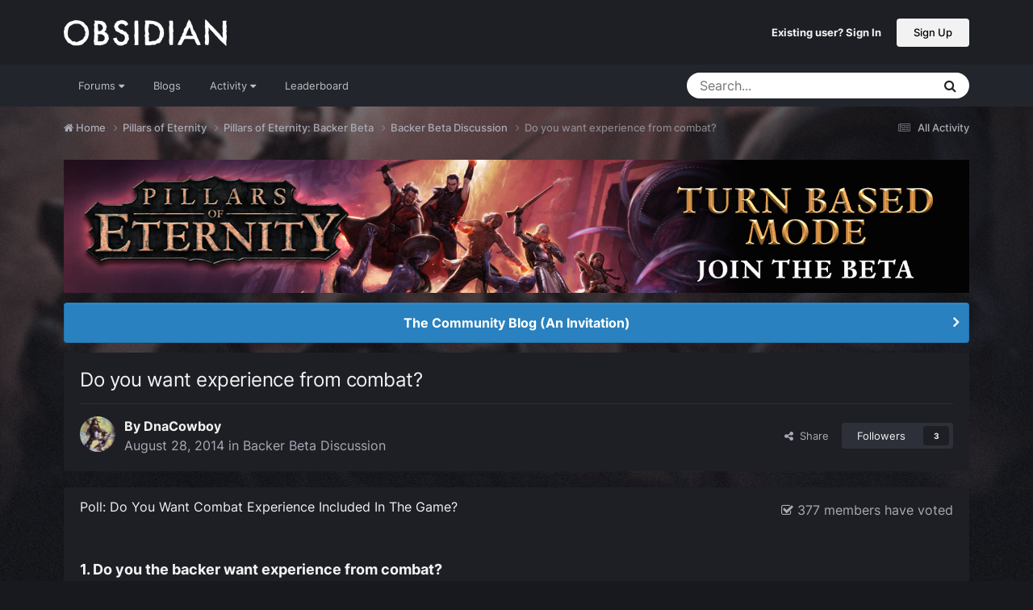

--- FILE ---
content_type: text/html;charset=UTF-8
request_url: https://forums.obsidian.net/topic/68043-do-you-want-experience-from-combat/page/2/
body_size: 36145
content:
<!DOCTYPE html>
<html lang="en-US" dir="ltr">
	<head><script>(function(w,f,q){w[f]=function(c){w[f][q].push(c)},w[f][q]=[]})(window,'onConsentChanged','callbacks')</script>
		<meta charset="utf-8">
		<title>Do you want experience from combat? - Page 2 - Backer Beta Discussion - Obsidian Forum Community</title>
		
			<script async src="https://www.googletagmanager.com/gtag/js?id=UA-4180767-2"></script>
<script>
  window.dataLayer=window.dataLayer||[];
  function gtag(){dataLayer.push(arguments);}
  window.onConsentChanged(function(c){
    if (! c.Analytics) {
      return;
    }
    gtag('js', new Date());
    gtag('config', 'UA-4180767-2',{cookie_expires: 34128000});
  });
</script>
		
		

	<meta name="viewport" content="width=device-width, initial-scale=1">


	
	
		<meta property="og:image" content="https://obsidian-forums.s3.amazonaws.com/monthly_2023_12/OEI-20th-HeaderImage-1920x622.jpg.e17e393866670ec6615df6067052dc54.jpg">
		<meta name="twitter:image" content="https://obsidian-forums.s3.amazonaws.com/monthly_2023_12/OEI-20th-HeaderImage-1920x622.jpg.e17e393866670ec6615df6067052dc54.jpg">
	


	<meta name="twitter:card" content="summary_large_image" />


	
		<meta name="twitter:site" content="@obsidian" />
	


	
	
		
			
				<meta property="og:title" content="Do you want experience from combat?">
			
		
	

	
	
		
			
				<meta property="og:type" content="website">
			
		
	

	
	
		
			
				<meta property="og:url" content="https://forums.obsidian.net/topic/68043-do-you-want-experience-from-combat/">
			
		
	

	
	
		
			
				<meta property="og:updated_time" content="2014-09-09T14:18:17Z">
			
		
	

	
	
		
			
				<meta property="og:site_name" content="Obsidian Forum Community">
			
		
	

	
	
		
			
				<meta property="og:locale" content="en_US">
			
		
	


	
		<link rel="first" href="https://forums.obsidian.net/topic/68043-do-you-want-experience-from-combat/" />
	

	
		<link rel="prev" href="https://forums.obsidian.net/topic/68043-do-you-want-experience-from-combat/" />
	

	
		<link rel="next" href="https://forums.obsidian.net/topic/68043-do-you-want-experience-from-combat/page/3/" />
	

	
		<link rel="last" href="https://forums.obsidian.net/topic/68043-do-you-want-experience-from-combat/page/25/" />
	

	
		<link rel="canonical" href="https://forums.obsidian.net/topic/68043-do-you-want-experience-from-combat/page/2/" />
	




<link rel="manifest" href="https://forums.obsidian.net/manifest.webmanifest/">
<meta name="msapplication-config" content="https://forums.obsidian.net/browserconfig.xml/">
<meta name="msapplication-starturl" content="/">
<meta name="application-name" content="Obsidian Forum Community">
<meta name="apple-mobile-web-app-title" content="Obsidian Forum Community">

	<meta name="theme-color" content="#1d1f25">










<link rel="preload" href="//forums.obsidian.net/applications/core/interface/font/fontawesome-webfont.woff2?v=4.7.0" as="font" crossorigin="anonymous">
		




	<link rel='stylesheet' href='//obsidian-forums.s3.amazonaws.com/css_built_14/341e4a57816af3ba440d891ca87450ff_framework.css.gz?v=eedbfe25aa1764805285' media='all'>

	<link rel='stylesheet' href='//obsidian-forums.s3.amazonaws.com/css_built_14/05e81b71abe4f22d6eb8d1a929494829_responsive.css.gz?v=eedbfe25aa1764805285' media='all'>

	<link rel='stylesheet' href='//obsidian-forums.s3.amazonaws.com/css_built_14/90eb5adf50a8c640f633d47fd7eb1778_core.css.gz?v=eedbfe25aa1764805285' media='all'>

	<link rel='stylesheet' href='//obsidian-forums.s3.amazonaws.com/css_built_14/5a0da001ccc2200dc5625c3f3934497d_core_responsive.css.gz?v=eedbfe25aa1764805285' media='all'>

	<link rel='stylesheet' href='//obsidian-forums.s3.amazonaws.com/css_built_14/62e269ced0fdab7e30e026f1d30ae516_forums.css.gz?v=eedbfe25aa1764805285' media='all'>

	<link rel='stylesheet' href='//obsidian-forums.s3.amazonaws.com/css_built_14/76e62c573090645fb99a15a363d8620e_forums_responsive.css.gz?v=eedbfe25aa1764805285' media='all'>

	<link rel='stylesheet' href='//obsidian-forums.s3.amazonaws.com/css_built_14/ebdea0c6a7dab6d37900b9190d3ac77b_topics.css.gz?v=eedbfe25aa1764805285' media='all'>





<link rel='stylesheet' href='//obsidian-forums.s3.amazonaws.com/css_built_14/258adbb6e4f3e83cd3b355f84e3fa002_custom.css.gz?v=eedbfe25aa1764805285' media='all'>




		
		

	
	<link rel='shortcut icon' href='//obsidian-forums.s3.amazonaws.com/monthly_2019_04/favicon.ico' type="image/x-icon">

	<script src="https://wcpstatic.microsoft.com/mscc/lib/v2/wcp-consent.js"></script>


<script src="//obsidian-forums.s3.amazonaws.com/javascript_obsidian/front_front_cookies.js.gz?v=eedbfe25aa"></script>



<link rel="stylesheet" media="all" href="//obsidian-forums.s3.amazonaws.com/css_built_14/044da7ba4c0ea202f696c86c3f0363e4_popup.css.gz?v=eedbfe25aa">
</head>
		<body class="ipsApp ipsApp_front ipsJS_none ipsClearfix" data-controller="core.front.core.app"  data-message=""  data-pageapp="forums" data-pagelocation="front" data-pagemodule="forums" data-pagecontroller="topic" data-pageid="68043"   data-categoryid="87" ><div id="cookie-banner"></div>
		<a href="#ipsLayout_mainArea" class="ipsHide" title="Go to main content on this page" accesskey="m">Jump to content</a>
		
			<div id="ipsLayout_header" class="ipsClearfix">
				





				<header>
					<div class="ipsLayout_container">
						


<a href='https://forums.obsidian.net/' id='elLogo' accesskey='1'><img src="//obsidian-forums.s3.amazonaws.com/monthly_2021_03/477560198_OBSIDIAN-LogoWalpha.png.9ff6bb98c27f5b9add5ef96c528da8911.png.41eadb23f07a914d2eccb5e3e2c114cd.png" alt='Obsidian Forum Community'></a>

						

	<ul id='elUserNav' class='ipsList_inline cSignedOut ipsResponsive_showDesktop'>
		
        
		
        
        
            
            <li id='elSignInLink'>
                <a href='https://forums.obsidian.net/login/' id='elUserSignIn'>
                    Existing user? Sign In
                </a>
            </li>
            
        
		
			<li>
				
					<a href='https://id.obsidian.net/register' target="_blank" rel="noopener" class='ipsButton ipsButton_normal ipsButton_primary'>Sign Up</a>
				
			</li>
		
	</ul>

						
<ul class='ipsMobileHamburger ipsList_reset ipsResponsive_hideDesktop'>
	<li data-ipsDrawer data-ipsDrawer-drawerElem='#elMobileDrawer'>
		<a href='#'>
			
			
				
			
			
			
			<i class='fa fa-navicon'></i>
		</a>
	</li>
</ul>
					</div>
				</header>
				

	<nav data-controller='core.front.core.navBar' class='ipsNavBar_noSubBars ipsResponsive_showDesktop'>
		<div class='ipsNavBar_primary ipsLayout_container ipsNavBar_noSubBars'>
			<ul data-role="primaryNavBar" class='ipsClearfix'>
				


	
		
		
		<li  id='elNavSecondary_37' data-role="navBarItem" data-navApp="core" data-navExt="Menu">
			
			
				<a href="#" id="elNavigation_37" data-ipsMenu data-ipsMenu-appendTo='#elNavSecondary_37' data-ipsMenu-activeClass='ipsNavActive_menu' data-navItem-id="37" >
					Forums <i class="fa fa-caret-down"></i><span class='ipsNavBar_active__identifier'></span>
				</a>
				<ul id="elNavigation_37_menu" class="ipsMenu_noStem ipsMenu ipsMenu_auto ipsHide">
					

	
		
			<li class='ipsMenu_item' >
				<a href='https://forums.obsidian.net/forum/40-obsidian-community/' >
					Obsidian Community
				</a>
			</li>
		
	

	
		
			<li class='ipsMenu_item' >
				<a href='https://forums.obsidian.net/forum/179-grounded-2/' >
					Grounded 2
				</a>
			</li>
		
	

	
		
			<li class='ipsMenu_item' >
				<a href='https://forums.obsidian.net/forum/161-the-outer-worlds-2/' >
					The Outer Worlds 2
				</a>
			</li>
		
	

	
		
			<li class='ipsMenu_item' >
				<a href='https://forums.obsidian.net/forum/155-avowed/' >
					Avowed
				</a>
			</li>
		
	

	
		
			<li class='ipsMenu_item' >
				<a href='https://forums.obsidian.net/forum/163-pentiment/' >
					Pentiment
				</a>
			</li>
		
	

	
		
			<li class='ipsMenu_item' >
				<a href='https://forums.obsidian.net/forum/142-grounded/' >
					Grounded
				</a>
			</li>
		
	

	
		
			<li class='ipsMenu_item' >
				<a href='https://forums.obsidian.net/forum/134-the-outer-worlds/' >
					The Outer Worlds
				</a>
			</li>
		
	

	
		
			<li class='ipsMenu_item' >
				<a href='https://forums.obsidian.net/forum/121-pillars-of-eternity-ii-deadfire/' >
					Pillars of Eternity II: Deadfire
				</a>
			</li>
		
	

	
		
			<li class='ipsMenu_item' >
				<a href='https://forums.obsidian.net/forum/87-pillars-of-eternity/' >
					Pillars of Eternity
				</a>
			</li>
		
	

	
		
			<li class='ipsMenu_item' >
				<a href='https://forums.obsidian.net/forum/112-tyranny/' >
					Tyranny
				</a>
			</li>
		
	

	
		
			<li class='ipsMenu_item' >
				<a href='https://forums.obsidian.net/forum/95-armored-warfare/' >
					Armored Warfare
				</a>
			</li>
		
	

	
		
			<li class='ipsMenu_item' >
				<a href='https://forums.obsidian.net/forum/106-pillars-of-eternity-lords-of-the-eastern-reach/' >
					Pillars of Eternity: Lords of the Eastern Reach
				</a>
			</li>
		
	

	
		
			<li class='ipsMenu_item' >
				<a href='https://forums.obsidian.net/forum/97-pathfinder/' >
					Pathfinder
				</a>
			</li>
		
	

	
		
			<li class='ipsMenu_item' >
				<a href='https://forums.obsidian.net/forum/85-south-park/' >
					South Park: The Stick of Truth
				</a>
			</li>
		
	

				</ul>
			
			
		</li>
	
	

	
		
		
		<li  id='elNavSecondary_25' data-role="navBarItem" data-navApp="blog" data-navExt="Blogs">
			
			
				<a href="https://forums.obsidian.net/blogs/"  data-navItem-id="25" >
					Blogs<span class='ipsNavBar_active__identifier'></span>
				</a>
			
			
		</li>
	
	

	
		
		
		<li  id='elNavSecondary_48' data-role="navBarItem" data-navApp="core" data-navExt="Menu">
			
			
				<a href="#" id="elNavigation_48" data-ipsMenu data-ipsMenu-appendTo='#elNavSecondary_48' data-ipsMenu-activeClass='ipsNavActive_menu' data-navItem-id="48" >
					Activity <i class="fa fa-caret-down"></i><span class='ipsNavBar_active__identifier'></span>
				</a>
				<ul id="elNavigation_48_menu" class="ipsMenu_noStem ipsMenu ipsMenu_auto ipsHide">
					

	
		
			<li class='ipsMenu_item' >
				<a href='https://forums.obsidian.net/discover/' >
					All Activity
				</a>
			</li>
		
	

	

	

	

	

	
		
			<li class='ipsMenu_item' >
				<a href='https://forums.obsidian.net/search/' >
					Search
				</a>
			</li>
		
	

				</ul>
			
			
		</li>
	
	

	
		
		
		<li  id='elNavSecondary_16' data-role="navBarItem" data-navApp="core" data-navExt="Leaderboard">
			
			
				<a href="https://forums.obsidian.net/leaderboard/"  data-navItem-id="16" >
					Leaderboard<span class='ipsNavBar_active__identifier'></span>
				</a>
			
			
		</li>
	
	

				<li class='ipsHide' id='elNavigationMore' data-role='navMore'>
					<a href='#' data-ipsMenu data-ipsMenu-appendTo='#elNavigationMore' id='elNavigationMore_dropdown'>More</a>
					<ul class='ipsNavBar_secondary ipsHide' data-role='secondaryNavBar'>
						<li class='ipsHide' id='elNavigationMore_more' data-role='navMore'>
							<a href='#' data-ipsMenu data-ipsMenu-appendTo='#elNavigationMore_more' id='elNavigationMore_more_dropdown'>More <i class='fa fa-caret-down'></i></a>
							<ul class='ipsHide ipsMenu ipsMenu_auto' id='elNavigationMore_more_dropdown_menu' data-role='moreDropdown'></ul>
						</li>
					</ul>
				</li>
			</ul>
			

	<div id="elSearchWrapper">
		<div id='elSearch' data-controller="core.front.core.quickSearch">
			<form accept-charset='utf-8' action='//forums.obsidian.net/search/?do=quicksearch' method='post'>
                <input type='search' id='elSearchField' placeholder='Search...' name='q' autocomplete='off' aria-label='Search'>
                <details class='cSearchFilter'>
                    <summary class='cSearchFilter__text'></summary>
                    <ul class='cSearchFilter__menu'>
                        
                        <li><label><input type="radio" name="type" value="all" ><span class='cSearchFilter__menuText'>Everywhere</span></label></li>
                        
                            
                                <li><label><input type="radio" name="type" value='contextual_{&quot;type&quot;:&quot;forums_topic&quot;,&quot;nodes&quot;:100}' checked><span class='cSearchFilter__menuText'>This Forum</span></label></li>
                            
                                <li><label><input type="radio" name="type" value='contextual_{&quot;type&quot;:&quot;forums_topic&quot;,&quot;item&quot;:68043}' checked><span class='cSearchFilter__menuText'>This Topic</span></label></li>
                            
                        
                        
                            <li><label><input type="radio" name="type" value="core_statuses_status"><span class='cSearchFilter__menuText'>Status Updates</span></label></li>
                        
                            <li><label><input type="radio" name="type" value="forums_topic"><span class='cSearchFilter__menuText'>Topics</span></label></li>
                        
                            <li><label><input type="radio" name="type" value="blog_entry"><span class='cSearchFilter__menuText'>Blog Entries</span></label></li>
                        
                            <li><label><input type="radio" name="type" value="core_members"><span class='cSearchFilter__menuText'>Members</span></label></li>
                        
                    </ul>
                </details>
				<button class='cSearchSubmit' type="submit" aria-label='Search'><i class="fa fa-search"></i></button>
			</form>
		</div>
	</div>

		</div>
	</nav>

				
<ul id='elMobileNav' class='ipsResponsive_hideDesktop' data-controller='core.front.core.mobileNav'>
	
		
			
			
				
				
			
				
				
			
				
					<li id='elMobileBreadcrumb'>
						<a href='https://forums.obsidian.net/forum/100-backer-beta-discussion/'>
							<span>Backer Beta Discussion</span>
						</a>
					</li>
				
				
			
				
				
			
		
	
	
	
	<li >
		<a data-action="defaultStream" href='https://forums.obsidian.net/discover/'><i class="fa fa-newspaper-o" aria-hidden="true"></i></a>
	</li>

	

	
		<li class='ipsJS_show'>
			<a href='https://forums.obsidian.net/search/'><i class='fa fa-search'></i></a>
		</li>
	
</ul>
			</div>
		
        <div id="ipsLayout_bodyBg">
		<main id="ipsLayout_body" class="ipsLayout_container">
			<div id="ipsLayout_contentArea">
				<div id="ipsLayout_contentWrapper">
					
<nav class='ipsBreadcrumb ipsBreadcrumb_top ipsFaded_withHover'>
	

	<ul class='ipsList_inline ipsPos_right'>
		
		<li >
			<a data-action="defaultStream" class='ipsType_light '  href='https://forums.obsidian.net/discover/'><i class="fa fa-newspaper-o" aria-hidden="true"></i> <span>All Activity</span></a>
		</li>
		
	</ul>

	<ul data-role="breadcrumbList">
		<li>
			<a title="Home" href='https://forums.obsidian.net/'>
              <i class="fa fa-home"></i>
				<span>Home <i class='fa fa-angle-right'></i></span>
			</a>
		</li>
		
		
			<li>
				
					<a href='https://forums.obsidian.net/forum/87-pillars-of-eternity/'>
						<span>Pillars of Eternity <i class='fa fa-angle-right' aria-hidden="true"></i></span>
					</a>
				
			</li>
		
			<li>
				
					<a href='https://forums.obsidian.net/forum/99-pillars-of-eternity-backer-beta/'>
						<span>Pillars of Eternity: Backer Beta <i class='fa fa-angle-right' aria-hidden="true"></i></span>
					</a>
				
			</li>
		
			<li>
				
					<a href='https://forums.obsidian.net/forum/100-backer-beta-discussion/'>
						<span>Backer Beta Discussion <i class='fa fa-angle-right' aria-hidden="true"></i></span>
					</a>
				
			</li>
		
			<li>
				
					Do you want experience from combat?
				
			</li>
		
	</ul>
</nav>
					
					<div id="ipsLayout_mainArea">
                      
                        
                        
                      
						

<div class='ips3a8a1a8979 ipsSpacer_both ipsSpacer_half'>
	<ul class='ipsList_inline ipsType_center ipsList_reset ipsList_noSpacing'>
		
		<li class='ips3a8a1a8979_large ipsResponsive_showDesktop ipsResponsive_inlineBlock ipsAreaBackground_light'>
			
				<a href='https://forums.obsidian.net/index.php?app=core&amp;module=system&amp;controller=redirect&amp;do=advertisement&amp;ad=30&amp;key=7e4f9cfc6dee07ec0054af2d4f98c75521233168933a75f9aabfef799944e834'  rel='nofollow noopener'>
			
				<img src='//obsidian-forums.s3.amazonaws.com/monthly_2025_11/PoE-TurnBasedMode-Announce-Forums-1700x250.jpg.1d89f46fff69c9c9e4385ee82a4ddf28.jpg' alt="advertisement_alt" class='ipsImage ipsContained'>
			
				</a>
			
		</li>
		
		<li class='ips3a8a1a8979_medium ipsResponsive_showTablet ipsResponsive_inlineBlock ipsAreaBackground_light'>
			
				<a href='https://forums.obsidian.net/index.php?app=core&amp;module=system&amp;controller=redirect&amp;do=advertisement&amp;ad=30&amp;key=7e4f9cfc6dee07ec0054af2d4f98c75521233168933a75f9aabfef799944e834'  rel='nofollow noopener'>
			
				<img src='//obsidian-forums.s3.amazonaws.com/monthly_2025_11/PoE-TurnBasedMode-Announce-Forums-1700x250.jpg.1d89f46fff69c9c9e4385ee82a4ddf28.jpg' alt="advertisement_alt" class='ipsImage ipsContained'>
			
				</a>
			
		</li>

		<li class='ips3a8a1a8979_small ipsResponsive_showPhone ipsResponsive_inlineBlock ipsAreaBackground_light'>
			
				<a href='https://forums.obsidian.net/index.php?app=core&amp;module=system&amp;controller=redirect&amp;do=advertisement&amp;ad=30&amp;key=7e4f9cfc6dee07ec0054af2d4f98c75521233168933a75f9aabfef799944e834'  rel='nofollow noopener'>
			
				<img src='//obsidian-forums.s3.amazonaws.com/monthly_2025_11/PoE-TurnBasedMode-Announce-Forums-1700x250.jpg.1d89f46fff69c9c9e4385ee82a4ddf28.jpg' alt="advertisement_alt" class='ipsImage ipsContained'>
			
				</a>
			
		</li>
		
	</ul>
	
</div>

						
						
						

	


	<div class='cAnnouncementsContent'>
		
		<div class='cAnnouncementContentTop ipsAnnouncement ipsMessage_information ipsType_center'>
            
			<a href='https://forums.obsidian.net/announcement/64-the-community-blog-an-invitation/' data-ipsDialog data-ipsDialog-title="The Community Blog (An Invitation)">The Community Blog (An Invitation)</a>
            
		</div>
		
	</div>



						



<div class='ipsPageHeader ipsResponsive_pull ipsBox ipsPadding sm:ipsPadding:half ipsMargin_bottom'>
		
	
	<div class='ipsFlex ipsFlex-ai:center ipsFlex-fw:wrap ipsGap:4'>
		<div class='ipsFlex-flex:11'>
			<h1 class='ipsType_pageTitle ipsContained_container'>
				

				
				
					<span class='ipsType_break ipsContained'>
						<span>Do you want experience from combat?</span>
					</span>
				
			</h1>
			
			
		</div>
		
	</div>
	<hr class='ipsHr'>
	<div class='ipsPageHeader__meta ipsFlex ipsFlex-jc:between ipsFlex-ai:center ipsFlex-fw:wrap ipsGap:3'>
		<div class='ipsFlex-flex:11'>
			<div class='ipsPhotoPanel ipsPhotoPanel_mini ipsPhotoPanel_notPhone ipsClearfix'>
				


	<a href="https://forums.obsidian.net/profile/54901-dnacowboy/" rel="nofollow" data-ipsHover data-ipsHover-width="370" data-ipsHover-target="https://forums.obsidian.net/profile/54901-dnacowboy/?do=hovercard" class="ipsUserPhoto ipsUserPhoto_mini" title="Go to DnaCowboy's profile">
		<img src='//obsidian-forums.s3.amazonaws.com/profile/photo-thumb-54901.jpg' alt='DnaCowboy' loading="lazy">
	</a>

				<div>
					<p class='ipsType_reset ipsType_blendLinks'>
						<span class='ipsType_normal'>
						
							<strong>By 


<a href='https://forums.obsidian.net/profile/54901-dnacowboy/' rel="nofollow" data-ipsHover data-ipsHover-width='370' data-ipsHover-target='https://forums.obsidian.net/profile/54901-dnacowboy/?do=hovercard&amp;referrer=https%253A%252F%252Fforums.obsidian.net%252Ftopic%252F68043-do-you-want-experience-from-combat%252Fpage%252F2%252F' title="Go to DnaCowboy's profile" class="ipsType_break">DnaCowboy</a></strong><br />
							<span class='ipsType_light'><time datetime='2014-08-28T15:01:12Z' title='08/28/14 03:01  PM' data-short='11 yr'>August 28, 2014</time> in <a href="https://forums.obsidian.net/forum/100-backer-beta-discussion/">Backer Beta Discussion</a></span>
						
						</span>
					</p>
				</div>
			</div>
		</div>
		
			<div class='ipsFlex-flex:01 ipsResponsive_hidePhone'>
				<div class='ipsShareLinks'>
					
						


    <a href='#elShareItem_1115105508_menu' id='elShareItem_1115105508' data-ipsMenu class='ipsShareButton ipsButton ipsButton_verySmall ipsButton_link ipsButton_link--light'>
        <span><i class='fa fa-share-alt'></i></span> &nbsp;Share
    </a>

    <div class='ipsPadding ipsMenu ipsMenu_normal ipsHide' id='elShareItem_1115105508_menu' data-controller="core.front.core.sharelink">
        
        
        <span data-ipsCopy data-ipsCopy-flashmessage>
            <a href="https://forums.obsidian.net/topic/68043-do-you-want-experience-from-combat/" class="ipsButton ipsButton_light ipsButton_small ipsButton_fullWidth" data-role="copyButton" data-clipboard-text="https://forums.obsidian.net/topic/68043-do-you-want-experience-from-combat/" data-ipstooltip title='Copy Link to Clipboard'><i class="fa fa-clone"></i> https://forums.obsidian.net/topic/68043-do-you-want-experience-from-combat/</a>
        </span>
        <ul class='ipsShareLinks ipsMargin_top:half'>
            
                <li>
<a href="https://www.linkedin.com/shareArticle?mini=true&amp;url=https%3A%2F%2Fforums.obsidian.net%2Ftopic%2F68043-do-you-want-experience-from-combat%2F&amp;title=Do+you+want+experience+from+combat%3F" rel="nofollow noopener" class="cShareLink cShareLink_linkedin" target="_blank" data-role="shareLink" title='Share on LinkedIn' data-ipsTooltip>
	<i class="fa fa-linkedin"></i>
</a></li>
            
                <li>
<a href="https://x.com/share?url=https%3A%2F%2Fforums.obsidian.net%2Ftopic%2F68043-do-you-want-experience-from-combat%2F" class="cShareLink cShareLink_x" target="_blank" data-role="shareLink" title='Share on X' data-ipsTooltip rel='nofollow noopener'>
    <i class="fa fa-x"></i>
</a></li>
            
                <li>
<a href="https://www.facebook.com/sharer/sharer.php?u=https%3A%2F%2Fforums.obsidian.net%2Ftopic%2F68043-do-you-want-experience-from-combat%2F" class="cShareLink cShareLink_facebook" target="_blank" data-role="shareLink" title='Share on Facebook' data-ipsTooltip rel='noopener nofollow'>
	<i class="fa fa-facebook"></i>
</a></li>
            
                <li>
<a href="https://www.reddit.com/submit?url=https%3A%2F%2Fforums.obsidian.net%2Ftopic%2F68043-do-you-want-experience-from-combat%2F&amp;title=Do+you+want+experience+from+combat%3F" rel="nofollow noopener" class="cShareLink cShareLink_reddit" target="_blank" title='Share on Reddit' data-ipsTooltip>
	<i class="fa fa-reddit"></i>
</a></li>
            
                <li>
<a href="mailto:?subject=Do%20you%20want%20experience%20from%20combat%3F&body=https%3A%2F%2Fforums.obsidian.net%2Ftopic%2F68043-do-you-want-experience-from-combat%2F" rel='nofollow' class='cShareLink cShareLink_email' title='Share via email' data-ipsTooltip>
	<i class="fa fa-envelope"></i>
</a></li>
            
                <li>
<a href="https://pinterest.com/pin/create/button/?url=https://forums.obsidian.net/topic/68043-do-you-want-experience-from-combat/&amp;media=https://obsidian-forums.s3.amazonaws.com/monthly_2023_12/OEI-20th-HeaderImage-1920x622.jpg.e17e393866670ec6615df6067052dc54.jpg" class="cShareLink cShareLink_pinterest" rel="nofollow noopener" target="_blank" data-role="shareLink" title='Share on Pinterest' data-ipsTooltip>
	<i class="fa fa-pinterest"></i>
</a></li>
            
        </ul>
        
            <hr class='ipsHr'>
            <button class='ipsHide ipsButton ipsButton_verySmall ipsButton_light ipsButton_fullWidth ipsMargin_top:half' data-controller='core.front.core.webshare' data-role='webShare' data-webShareTitle='Do you want experience from combat?' data-webShareText='Do you want experience from combat?' data-webShareUrl='https://forums.obsidian.net/topic/68043-do-you-want-experience-from-combat/'>More sharing options...</button>
        
    </div>

					
					
                    

					



					

<div data-followApp='forums' data-followArea='topic' data-followID='68043' data-controller='core.front.core.followButton'>
	

	<a href='https://forums.obsidian.net/login/' rel="nofollow" class="ipsFollow ipsPos_middle ipsButton ipsButton_light ipsButton_verySmall " data-role="followButton" data-ipsTooltip title='Sign in to follow this'>
		<span>Followers</span>
		<span class='ipsCommentCount'>3</span>
	</a>

</div>
				</div>
			</div>
					
	</div>
	
	
</div>








<div class='ipsClearfix'>
	<ul class="ipsToolList ipsToolList_horizontal ipsClearfix ipsSpacer_both ipsResponsive_hidePhone">
		
		
		
	</ul>
</div>

<div class='ipsBox ipsResponsive_pull'>


<section data-controller='core.front.core.poll'>

	
		<h2 class='ipsType_sectionTitle ipsType_reset'>
			<span class='ipsType_break ipsContained'>
				Poll: Do You Want Combat Experience Included In The Game?&nbsp;&nbsp;
				<p class='ipsType_reset ipsPos_right ipsResponsive_hidePhone ipsType_light ipsType_unbold ipsType_medium'><i class='fa fa-check-square-o'></i> 377 members have voted</p>
			</span>
		</h2>
		<div class='ipsPadding ipsClearfix' data-role='pollContents'>
			<ol class='ipsList_reset cPollList'>
				
				
					
					<li>
						<h3 class='ipsType_sectionHead'><span class='ipsType_break ipsContained'>1. Do you the backer want experience from combat?</span></h3>
						<ul class='ipsList_reset cPollList_choices'>
							
								<li class='ipsGrid ipsGrid_collapsePhone'>
									<div class='ipsGrid_span4 ipsType_richText ipsType_break'>
										Yay, how on earth could any game call itself a crpg without combat exp?
									</div>
									<div class='ipsGrid_span7'>
										<span class='cPollVoteBar'>
											<span style='width: 55%' data-votes='55.17%' class='cPollVoteBar_inside'></span>
										</span>
									</div>
									<div class='ipsGrid_span1 ipsType_small'>
										
											<span class='ipsFaded'>
										
											<i class='fa fa-user'></i> 208
										
											</span>
										
									</div>
								</li>
							
								<li class='ipsGrid ipsGrid_collapsePhone'>
									<div class='ipsGrid_span4 ipsType_richText ipsType_break'>
										Nay, questing is king
									</div>
									<div class='ipsGrid_span7'>
										<span class='cPollVoteBar'>
											<span style='width: 44%' data-votes='44.83%' class='cPollVoteBar_inside'></span>
										</span>
									</div>
									<div class='ipsGrid_span1 ipsType_small'>
										
											<span class='ipsFaded'>
										
											<i class='fa fa-user'></i> 169
										
											</span>
										
									</div>
								</li>
							
						</ul>
					</li>
				
					
					<li>
						<h3 class='ipsType_sectionHead'><span class='ipsType_break ipsContained'>2. Would you be happy to wait for combat xp to be implemented in the main game or wait and pledge towards it as an add-on?</span></h3>
						<ul class='ipsList_reset cPollList_choices'>
							
								<li class='ipsGrid ipsGrid_collapsePhone'>
									<div class='ipsGrid_span4 ipsType_richText ipsType_break'>
										I&#39;d prefer to have combat XP implemented in the main game although that means the game may be delayed 
									</div>
									<div class='ipsGrid_span7'>
										<span class='cPollVoteBar'>
											<span style='width: 51%' data-votes='51.42%' class='cPollVoteBar_inside'></span>
										</span>
									</div>
									<div class='ipsGrid_span1 ipsType_small'>
										
											<span class='ipsFaded'>
										
											<i class='fa fa-user'></i> 109
										
											</span>
										
									</div>
								</li>
							
								<li class='ipsGrid ipsGrid_collapsePhone'>
									<div class='ipsGrid_span4 ipsType_richText ipsType_break'>
										I would far prefer combat XP be added as the first add-on pledge
									</div>
									<div class='ipsGrid_span7'>
										<span class='cPollVoteBar'>
											<span style='width: 2%' data-votes='2.83%' ></span>
										</span>
									</div>
									<div class='ipsGrid_span1 ipsType_small'>
										
											<span class='ipsFaded'>
										
											<i class='fa fa-user'></i> 6
										
											</span>
										
									</div>
								</li>
							
								<li class='ipsGrid ipsGrid_collapsePhone'>
									<div class='ipsGrid_span4 ipsType_richText ipsType_break'>
										Would you be happy to wait for combat xp to be implemented in the main game or wait and pledge towards it as an add-on?
									</div>
									<div class='ipsGrid_span7'>
										<span class='cPollVoteBar'>
											<span style='width: 0%' data-votes='0.47%' ></span>
										</span>
									</div>
									<div class='ipsGrid_span1 ipsType_small'>
										
											<span class='ipsFaded'>
										
											<i class='fa fa-user'></i> 1
										
											</span>
										
									</div>
								</li>
							
								<li class='ipsGrid ipsGrid_collapsePhone'>
									<div class='ipsGrid_span4 ipsType_richText ipsType_break'>
										Alternative approach (which the voter will lay out in thread)
									</div>
									<div class='ipsGrid_span7'>
										<span class='cPollVoteBar'>
											<span style='width: 3%' data-votes='3.3%' ></span>
										</span>
									</div>
									<div class='ipsGrid_span1 ipsType_small'>
										
											<span class='ipsFaded'>
										
											<i class='fa fa-user'></i> 7
										
											</span>
										
									</div>
								</li>
							
								<li class='ipsGrid ipsGrid_collapsePhone'>
									<div class='ipsGrid_span4 ipsType_richText ipsType_break'>
										N/A
									</div>
									<div class='ipsGrid_span7'>
										<span class='cPollVoteBar'>
											<span style='width: 41%' data-votes='41.98%' class='cPollVoteBar_inside'></span>
										</span>
									</div>
									<div class='ipsGrid_span1 ipsType_small'>
										
											<span class='ipsFaded'>
										
											<i class='fa fa-user'></i> 89
										
											</span>
										
									</div>
								</li>
							
						</ul>
					</li>
				
			</ol>
			
				<hr class='ipsHr'>
				
				<ul class='ipsToolList ipsToolList_horizontal ipsClearfix cPollButtons'>
					
					
						<li class='ipsPos_left ipsResponsive_noFloat'>
							Please <a href='https://forums.obsidian.net/login/'>sign in</a> or <a href='https://forums.obsidian.net/register/'>register</a> to vote in this poll.
						</li>
					
					
					
                </ul>
			
		</div>
	

</section>

</div>
<br>

<div id='comments' data-controller='core.front.core.commentFeed,forums.front.topic.view, core.front.core.ignoredComments' data-autoPoll data-baseURL='https://forums.obsidian.net/topic/68043-do-you-want-experience-from-combat/'  data-feedID='topic-68043' class='cTopic ipsClear ipsSpacer_top'>
	
			

				<div class="ipsBox ipsResponsive_pull ipsPadding:half ipsClearfix ipsClear ipsMargin_bottom">
					
					
						


	
	<ul class='ipsPagination' id='elPagination_879cb0173311ff3e29ad8a3466a7ad63_563028725' data-ipsPagination-seoPagination='true' data-pages='25' data-ipsPagination  data-ipsPagination-pages="25" data-ipsPagination-perPage='25'>
		
			
				<li class='ipsPagination_first'><a href='https://forums.obsidian.net/topic/68043-do-you-want-experience-from-combat/#comments' rel="first" data-page='1' data-ipsTooltip title='First page'><i class='fa fa-angle-double-left'></i></a></li>
				<li class='ipsPagination_prev'><a href='https://forums.obsidian.net/topic/68043-do-you-want-experience-from-combat/#comments' rel="prev" data-page='1' data-ipsTooltip title='Previous page'>Prev</a></li>
				
					<li class='ipsPagination_page'><a href='https://forums.obsidian.net/topic/68043-do-you-want-experience-from-combat/#comments' data-page='1'>1</a></li>
				
			
			<li class='ipsPagination_page ipsPagination_active'><a href='https://forums.obsidian.net/topic/68043-do-you-want-experience-from-combat/page/2/#comments' data-page='2'>2</a></li>
			
				
					<li class='ipsPagination_page'><a href='https://forums.obsidian.net/topic/68043-do-you-want-experience-from-combat/page/3/#comments' data-page='3'>3</a></li>
				
					<li class='ipsPagination_page'><a href='https://forums.obsidian.net/topic/68043-do-you-want-experience-from-combat/page/4/#comments' data-page='4'>4</a></li>
				
					<li class='ipsPagination_page'><a href='https://forums.obsidian.net/topic/68043-do-you-want-experience-from-combat/page/5/#comments' data-page='5'>5</a></li>
				
					<li class='ipsPagination_page'><a href='https://forums.obsidian.net/topic/68043-do-you-want-experience-from-combat/page/6/#comments' data-page='6'>6</a></li>
				
					<li class='ipsPagination_page'><a href='https://forums.obsidian.net/topic/68043-do-you-want-experience-from-combat/page/7/#comments' data-page='7'>7</a></li>
				
				<li class='ipsPagination_next'><a href='https://forums.obsidian.net/topic/68043-do-you-want-experience-from-combat/page/3/#comments' rel="next" data-page='3' data-ipsTooltip title='Next page'>Next</a></li>
				<li class='ipsPagination_last'><a href='https://forums.obsidian.net/topic/68043-do-you-want-experience-from-combat/page/25/#comments' rel="last" data-page='25' data-ipsTooltip title='Last page'><i class='fa fa-angle-double-right'></i></a></li>
			
			
				<li class='ipsPagination_pageJump'>
					<a href='#' data-ipsMenu data-ipsMenu-closeOnClick='false' data-ipsMenu-appendTo='#elPagination_879cb0173311ff3e29ad8a3466a7ad63_563028725' id='elPagination_879cb0173311ff3e29ad8a3466a7ad63_563028725_jump'>Page 2 of 25 &nbsp;<i class='fa fa-caret-down'></i></a>
					<div class='ipsMenu ipsMenu_narrow ipsPadding ipsHide' id='elPagination_879cb0173311ff3e29ad8a3466a7ad63_563028725_jump_menu'>
						<form accept-charset='utf-8' method='post' action='https://forums.obsidian.net/topic/68043-do-you-want-experience-from-combat/#comments' data-role="pageJump" data-baseUrl='#'>
							<ul class='ipsForm ipsForm_horizontal'>
								<li class='ipsFieldRow'>
									<input type='number' min='1' max='25' placeholder='Page number' class='ipsField_fullWidth' name='page'>
								</li>
								<li class='ipsFieldRow ipsFieldRow_fullWidth'>
									<input type='submit' class='ipsButton_fullWidth ipsButton ipsButton_verySmall ipsButton_primary' value='Go'>
								</li>
							</ul>
						</form>
					</div>
				</li>
			
		
	</ul>

					
				</div>
			
	

	

<div data-controller='core.front.core.recommendedComments' data-url='https://forums.obsidian.net/topic/68043-do-you-want-experience-from-combat/?recommended=comments' class='ipsRecommendedComments ipsHide'>
	<div data-role="recommendedComments">
		<h2 class='ipsType_sectionHead ipsType_large ipsType_bold ipsMargin_bottom'>Recommended Posts</h2>
		
	</div>
</div>
	
	<div id="elPostFeed" data-role='commentFeed' data-controller='core.front.core.moderation' >
		<form action="https://forums.obsidian.net/topic/68043-do-you-want-experience-from-combat/page/2/?csrfKey=79da5995be28d2bab65f83c398affdbb&amp;do=multimodComment" method="post" data-ipsPageAction data-role='moderationTools'>
			
			
				

					

					
					



<a id='findComment-1496607'></a>
<a id='comment-1496607'></a>
<article  id='elComment_1496607' class='cPost ipsBox ipsResponsive_pull  ipsComment  ipsComment_parent ipsClearfix ipsClear ipsColumns ipsColumns_noSpacing ipsColumns_collapsePhone    '>
	

	

	<div class='cAuthorPane_mobile ipsResponsive_showPhone'>
		<div class='cAuthorPane_photo'>
			<div class='cAuthorPane_photoWrap'>
				


	<a href="https://forums.obsidian.net/profile/120-volourn/" rel="nofollow" data-ipsHover data-ipsHover-width="370" data-ipsHover-target="https://forums.obsidian.net/profile/120-volourn/?do=hovercard" class="ipsUserPhoto ipsUserPhoto_large" title="Go to Volourn's profile">
		<img src='data:image/svg+xml,%3Csvg%20xmlns%3D%22http%3A%2F%2Fwww.w3.org%2F2000%2Fsvg%22%20viewBox%3D%220%200%201024%201024%22%20style%3D%22background%3A%236ec462%22%3E%3Cg%3E%3Ctext%20text-anchor%3D%22middle%22%20dy%3D%22.35em%22%20x%3D%22512%22%20y%3D%22512%22%20fill%3D%22%23ffffff%22%20font-size%3D%22700%22%20font-family%3D%22-apple-system%2C%20BlinkMacSystemFont%2C%20Roboto%2C%20Helvetica%2C%20Arial%2C%20sans-serif%22%3EV%3C%2Ftext%3E%3C%2Fg%3E%3C%2Fsvg%3E' alt='Volourn' loading="lazy">
	</a>

				
				
			</div>
		</div>
		<div class='cAuthorPane_content'>
			<h3 class='ipsType_sectionHead cAuthorPane_author ipsType_break ipsType_blendLinks ipsFlex ipsFlex-ai:center'>
				


<a href='https://forums.obsidian.net/profile/120-volourn/' rel="nofollow" data-ipsHover data-ipsHover-width='370' data-ipsHover-target='https://forums.obsidian.net/profile/120-volourn/?do=hovercard&amp;referrer=https%253A%252F%252Fforums.obsidian.net%252Ftopic%252F68043-do-you-want-experience-from-combat%252Fpage%252F2%252F' title="Go to Volourn's profile" class="ipsType_break">Volourn</a>
			</h3>
			<div class='ipsType_light ipsType_reset'>
			    <a href='https://forums.obsidian.net/topic/68043-do-you-want-experience-from-combat/page/2/#findComment-1496607' rel="nofollow" class='ipsType_blendLinks'>Posted <time datetime='2014-08-28T17:43:40Z' title='08/28/14 05:43  PM' data-short='11 yr'>August 28, 2014</time></a>
				
			</div>
		</div>
	</div>
	<aside class='ipsComment_author cAuthorPane ipsColumn ipsColumn_medium ipsResponsive_hidePhone'>
		<h3 class='ipsType_sectionHead cAuthorPane_author ipsType_blendLinks ipsType_break'><strong>


<a href='https://forums.obsidian.net/profile/120-volourn/' rel="nofollow" data-ipsHover data-ipsHover-width='370' data-ipsHover-target='https://forums.obsidian.net/profile/120-volourn/?do=hovercard&amp;referrer=https%253A%252F%252Fforums.obsidian.net%252Ftopic%252F68043-do-you-want-experience-from-combat%252Fpage%252F2%252F' title="Go to Volourn's profile" class="ipsType_break">Volourn</a></strong>
			
		</h3>
		<ul class='cAuthorPane_info ipsList_reset'>
			<li data-role='photo' class='cAuthorPane_photo'>
				<div class='cAuthorPane_photoWrap'>
					


	<a href="https://forums.obsidian.net/profile/120-volourn/" rel="nofollow" data-ipsHover data-ipsHover-width="370" data-ipsHover-target="https://forums.obsidian.net/profile/120-volourn/?do=hovercard" class="ipsUserPhoto ipsUserPhoto_large" title="Go to Volourn's profile">
		<img src='data:image/svg+xml,%3Csvg%20xmlns%3D%22http%3A%2F%2Fwww.w3.org%2F2000%2Fsvg%22%20viewBox%3D%220%200%201024%201024%22%20style%3D%22background%3A%236ec462%22%3E%3Cg%3E%3Ctext%20text-anchor%3D%22middle%22%20dy%3D%22.35em%22%20x%3D%22512%22%20y%3D%22512%22%20fill%3D%22%23ffffff%22%20font-size%3D%22700%22%20font-family%3D%22-apple-system%2C%20BlinkMacSystemFont%2C%20Roboto%2C%20Helvetica%2C%20Arial%2C%20sans-serif%22%3EV%3C%2Ftext%3E%3C%2Fg%3E%3C%2Fsvg%3E' alt='Volourn' loading="lazy">
	</a>

					
					
				</div>
			</li>
			
				<li data-role='group'>Members</li>
				
			
			
				<li data-role='stats' class='ipsMargin_top'>
					<ul class="ipsList_reset ipsType_light ipsFlex ipsFlex-ai:center ipsFlex-jc:center ipsGap_row:2 cAuthorPane_stats">
						<li>
							
								<a href="https://forums.obsidian.net/profile/120-volourn/content/" rel="nofollow" title="16354 posts" data-ipsTooltip class="ipsType_blendLinks">
							
								<i class="fa fa-comment"></i> 16.4k
							
								</a>
							
						</li>
						
					</ul>
				</li>
			
			
				

	
	<li class='ipsResponsive_hidePhone ipsType_break'>
		
<span class='ft'>Location:</span><span class='fc'>North Bay, Ontario, Kanada</span>
	</li>
	

	
	<li class='ipsResponsive_hidePhone ipsType_break backer-badge'>
		
<a href="https://www.fig.co/campaigns/deadfire"><img src="//d22assd9svjrp9.cloudfront.net/public/style_extra/backer_icons/deadfire-fig.jpg" alt="Deadfire Fig Backer" /></a>
	</li>
	
	<li class='ipsResponsive_hidePhone ipsType_break backer-badge'>
		
<a href="https://eternity.obsidian.net"><img src="//d22assd9svjrp9.cloudfront.net/public/style_extra/backer_icons/deadfire-silver.jpg" alt="Deadfire Backer Badge" /></a>
	</li>
	
	<li class='ipsResponsive_hidePhone ipsType_break backer-badge'>
		
<a href="https://www.kickstarter.com/projects/obsidian/project-eternity"><img src="//d22assd9svjrp9.cloudfront.net/public/style_extra/backer_icons/eternity-ks.jpg" alt="Pillars of Eternity Kickstarter Badge" /></a>
	</li>
	
	<li class='ipsResponsive_hidePhone ipsType_break backer-badge'>
		
<a href="https://eternity.obsidian.net/eternity"><img src="//d22assd9svjrp9.cloudfront.net/public/style_extra/backer_icons/eternity-silver.jpg" alt="Pillars of Eternity Backer Badge" /></a>
	</li>
	

			
		</ul>
	</aside>
	<div class='ipsColumn ipsColumn_fluid ipsMargin:none'>
		

<div id='comment-1496607_wrap' data-controller='core.front.core.comment' data-commentApp='forums' data-commentType='forums' data-commentID="1496607" data-quoteData='{&quot;userid&quot;:120,&quot;username&quot;:&quot;Volourn&quot;,&quot;timestamp&quot;:1409247820,&quot;contentapp&quot;:&quot;forums&quot;,&quot;contenttype&quot;:&quot;forums&quot;,&quot;contentid&quot;:68043,&quot;contentclass&quot;:&quot;forums_Topic&quot;,&quot;contentcommentid&quot;:1496607}' class='ipsComment_content ipsType_medium'>

	<div class='ipsComment_meta ipsType_light ipsFlex ipsFlex-ai:center ipsFlex-jc:between ipsFlex-fd:row-reverse'>
		<div class='ipsType_light ipsType_reset ipsType_blendLinks ipsComment_toolWrap'>
			<div class='ipsResponsive_hidePhone ipsComment_badges'>
				<ul class='ipsList_reset ipsFlex ipsFlex-jc:end ipsFlex-fw:wrap ipsGap:2 ipsGap_row:1'>
					
					
					
					
					
				</ul>
			</div>
			<ul class='ipsList_reset ipsComment_tools'>
				<li>
					<a href='#elControls_1496607_menu' class='ipsComment_ellipsis' id='elControls_1496607' title='More options...' data-ipsMenu data-ipsMenu-appendTo='#comment-1496607_wrap'><i class='fa fa-ellipsis-h'></i></a>
					<ul id='elControls_1496607_menu' class='ipsMenu ipsMenu_narrow ipsHide'>
						
						
                        
						
						
						
							
								
							
							
							
							
							
							
						
					</ul>
				</li>
				
			</ul>
		</div>

		<div class='ipsType_reset ipsResponsive_hidePhone'>
		   
		   Posted <time datetime='2014-08-28T17:43:40Z' title='08/28/14 05:43  PM' data-short='11 yr'>August 28, 2014</time>
		   
			
			<span class='ipsResponsive_hidePhone'>
				
				
			</span>
		</div>
	</div>

	

    

	<div class='cPost_contentWrap'>
		
		<div data-role='commentContent' class='ipsType_normal ipsType_richText ipsPadding_bottom ipsContained' data-controller='core.front.core.lightboxedImages'>
			
<p>"some folks is trying to be funny. the point o' the quest/task based xp system used in PoE precludes giving specific awards for kills and lockpicks and other such activities. therefore, the comedians who says that they is not opposed to quest xp because they would gladly give kill and quest rewards is being jokers."</p>
<p> </p>
<p>You still haven't explained why it's acceptable that PE has a worse XP system than SRR.</p>


			
		</div>

		

		
			

	<div data-role="memberSignature" class='ipsResponsive_hidePhone ipsBorder_top ipsPadding_vertical'>
		

		<div class='ipsType_light ipsType_richText' data-ipsLazyLoad>
			<p>DWARVES IN PROJECT ETERNITY = VOLOURN HAS PLEDGED $250.</p>
		</div>
	</div>

		
	</div>

	
    
</div>
	</div>
</article>
					
					
					
				

					

					
					



<a id='findComment-1496615'></a>
<a id='comment-1496615'></a>
<article  id='elComment_1496615' class='cPost ipsBox ipsResponsive_pull  ipsComment  ipsComment_parent ipsClearfix ipsClear ipsColumns ipsColumns_noSpacing ipsColumns_collapsePhone    '>
	

	

	<div class='cAuthorPane_mobile ipsResponsive_showPhone'>
		<div class='cAuthorPane_photo'>
			<div class='cAuthorPane_photoWrap'>
				


	<a href="https://forums.obsidian.net/profile/44971-pk-htiw-klaw-erif/" rel="nofollow" data-ipsHover data-ipsHover-width="370" data-ipsHover-target="https://forums.obsidian.net/profile/44971-pk-htiw-klaw-erif/?do=hovercard" class="ipsUserPhoto ipsUserPhoto_large" title="Go to PK htiw klaw eriF's profile">
		<img src='//obsidian-forums.s3.amazonaws.com/monthly_2023_02/09A_TPB_Loc_WA_PowerGlory_LMFAPWhoop.thumb.jpg.1a545dd7f06af6feade4843e152e6c16.jpg' alt='PK htiw klaw eriF' loading="lazy">
	</a>

				
				
			</div>
		</div>
		<div class='cAuthorPane_content'>
			<h3 class='ipsType_sectionHead cAuthorPane_author ipsType_break ipsType_blendLinks ipsFlex ipsFlex-ai:center'>
				


<a href='https://forums.obsidian.net/profile/44971-pk-htiw-klaw-erif/' rel="nofollow" data-ipsHover data-ipsHover-width='370' data-ipsHover-target='https://forums.obsidian.net/profile/44971-pk-htiw-klaw-erif/?do=hovercard&amp;referrer=https%253A%252F%252Fforums.obsidian.net%252Ftopic%252F68043-do-you-want-experience-from-combat%252Fpage%252F2%252F' title="Go to PK htiw klaw eriF's profile" class="ipsType_break">PK htiw klaw eriF</a>
			</h3>
			<div class='ipsType_light ipsType_reset'>
			    <a href='https://forums.obsidian.net/topic/68043-do-you-want-experience-from-combat/page/2/#findComment-1496615' rel="nofollow" class='ipsType_blendLinks'>Posted <time datetime='2014-08-28T17:47:22Z' title='08/28/14 05:47  PM' data-short='11 yr'>August 28, 2014</time></a>
				
			</div>
		</div>
	</div>
	<aside class='ipsComment_author cAuthorPane ipsColumn ipsColumn_medium ipsResponsive_hidePhone'>
		<h3 class='ipsType_sectionHead cAuthorPane_author ipsType_blendLinks ipsType_break'><strong>


<a href='https://forums.obsidian.net/profile/44971-pk-htiw-klaw-erif/' rel="nofollow" data-ipsHover data-ipsHover-width='370' data-ipsHover-target='https://forums.obsidian.net/profile/44971-pk-htiw-klaw-erif/?do=hovercard&amp;referrer=https%253A%252F%252Fforums.obsidian.net%252Ftopic%252F68043-do-you-want-experience-from-combat%252Fpage%252F2%252F' title="Go to PK htiw klaw eriF's profile" class="ipsType_break">PK htiw klaw eriF</a></strong>
			
		</h3>
		<ul class='cAuthorPane_info ipsList_reset'>
			<li data-role='photo' class='cAuthorPane_photo'>
				<div class='cAuthorPane_photoWrap'>
					


	<a href="https://forums.obsidian.net/profile/44971-pk-htiw-klaw-erif/" rel="nofollow" data-ipsHover data-ipsHover-width="370" data-ipsHover-target="https://forums.obsidian.net/profile/44971-pk-htiw-klaw-erif/?do=hovercard" class="ipsUserPhoto ipsUserPhoto_large" title="Go to PK htiw klaw eriF's profile">
		<img src='//obsidian-forums.s3.amazonaws.com/monthly_2023_02/09A_TPB_Loc_WA_PowerGlory_LMFAPWhoop.thumb.jpg.1a545dd7f06af6feade4843e152e6c16.jpg' alt='PK htiw klaw eriF' loading="lazy">
	</a>

					
					
				</div>
			</li>
			
				<li data-role='group'>Members</li>
				
			
			
				<li data-role='stats' class='ipsMargin_top'>
					<ul class="ipsList_reset ipsType_light ipsFlex ipsFlex-ai:center ipsFlex-jc:center ipsGap_row:2 cAuthorPane_stats">
						<li>
							
								<a href="https://forums.obsidian.net/profile/44971-pk-htiw-klaw-erif/content/" rel="nofollow" title="3970 posts" data-ipsTooltip class="ipsType_blendLinks">
							
								<i class="fa fa-comment"></i> 4k
							
								</a>
							
						</li>
						
					</ul>
				</li>
			
			
				

	
	<li class='ipsResponsive_hidePhone ipsType_break'>
		
<span class='ft'>Location:</span><span class='fc'>Houston, Texas</span>
	</li>
	

	
	<li class='ipsResponsive_hidePhone ipsType_break backer-badge'>
		
<a href="https://www.fig.co/campaigns/deadfire"><img src="//d22assd9svjrp9.cloudfront.net/public/style_extra/backer_icons/deadfire-fig.jpg" alt="Deadfire Fig Backer" /></a>
	</li>
	
	<li class='ipsResponsive_hidePhone ipsType_break backer-badge'>
		
<a href="https://eternity.obsidian.net"><img src="//d22assd9svjrp9.cloudfront.net/public/style_extra/backer_icons/deadfire-silver.jpg" alt="Deadfire Backer Badge" /></a>
	</li>
	
	<li class='ipsResponsive_hidePhone ipsType_break backer-badge'>
		
<a href="https://eternity.obsidian.net/eternity"><img src="//d22assd9svjrp9.cloudfront.net/public/style_extra/backer_icons/eternity-silver.jpg" alt="Pillars of Eternity Backer Badge" /></a>
	</li>
	

			
		</ul>
	</aside>
	<div class='ipsColumn ipsColumn_fluid ipsMargin:none'>
		

<div id='comment-1496615_wrap' data-controller='core.front.core.comment' data-commentApp='forums' data-commentType='forums' data-commentID="1496615" data-quoteData='{&quot;userid&quot;:44971,&quot;username&quot;:&quot;PK htiw klaw eriF&quot;,&quot;timestamp&quot;:1409248042,&quot;contentapp&quot;:&quot;forums&quot;,&quot;contenttype&quot;:&quot;forums&quot;,&quot;contentid&quot;:68043,&quot;contentclass&quot;:&quot;forums_Topic&quot;,&quot;contentcommentid&quot;:1496615}' class='ipsComment_content ipsType_medium'>

	<div class='ipsComment_meta ipsType_light ipsFlex ipsFlex-ai:center ipsFlex-jc:between ipsFlex-fd:row-reverse'>
		<div class='ipsType_light ipsType_reset ipsType_blendLinks ipsComment_toolWrap'>
			<div class='ipsResponsive_hidePhone ipsComment_badges'>
				<ul class='ipsList_reset ipsFlex ipsFlex-jc:end ipsFlex-fw:wrap ipsGap:2 ipsGap_row:1'>
					
					
					
					
					
				</ul>
			</div>
			<ul class='ipsList_reset ipsComment_tools'>
				<li>
					<a href='#elControls_1496615_menu' class='ipsComment_ellipsis' id='elControls_1496615' title='More options...' data-ipsMenu data-ipsMenu-appendTo='#comment-1496615_wrap'><i class='fa fa-ellipsis-h'></i></a>
					<ul id='elControls_1496615_menu' class='ipsMenu ipsMenu_narrow ipsHide'>
						
						
                        
						
						
						
							
								
							
							
							
							
							
							
						
					</ul>
				</li>
				
			</ul>
		</div>

		<div class='ipsType_reset ipsResponsive_hidePhone'>
		   
		   Posted <time datetime='2014-08-28T17:47:22Z' title='08/28/14 05:47  PM' data-short='11 yr'>August 28, 2014</time>
		   
			
			<span class='ipsResponsive_hidePhone'>
				
				
			</span>
		</div>
	</div>

	

    

	<div class='cPost_contentWrap'>
		
		<div data-role='commentContent' class='ipsType_normal ipsType_richText ipsPadding_bottom ipsContained' data-controller='core.front.core.lightboxedImages'>
			
<blockquote data-ipsquote="" class="ipsQuote" data-ipsquote-contentcommentid="1496607" data-ipsquote-contentapp="forums" data-ipsquote-contenttype="forums" data-ipsquote-contentclass="forums_Topic" data-ipsquote-contentid="68043" data-ipsquote-username="Volourn" data-cite="Volourn" data-ipsquote-timestamp="1409247820"><div>
<p>"some folks is trying to be funny. the point o' the quest/task based xp system used in PoE precludes giving specific awards for kills and lockpicks and other such activities. therefore, the comedians who says that they is not opposed to quest xp because they would gladly give kill and quest rewards is being jokers."</p>
<p> </p>
<p>You still haven't explained why it's acceptable that PE has a worse XP system than SRR.</p>
</div></blockquote>
<p>Because SRR uses Karma instead of XP. Otherwise, they are similar in that they reward for getting stuff done rather than doing stuff.</p>


			
		</div>

		
			<div class='ipsItemControls'>
				
					
						

	<div data-controller='core.front.core.reaction' class='ipsItemControls_right ipsClearfix '>	
		<div class='ipsReact ipsPos_right'>
			
				
				<div class='ipsReact_blurb ' data-role='reactionBlurb'>
					
						

	
	<ul class='ipsReact_reactions'>
		
		
			
				
				<li class='ipsReact_reactCount'>
					
						<span data-ipsTooltip title="Like">
					
							<span>
								<img src='//obsidian-forums.s3.amazonaws.com/reactions/react-heart.png' alt="Like" loading="lazy">
							</span>
							<span>
								1
							</span>
					
						</span>
					
				</li>
			
		
	</ul>

					
				</div>
			
			
			
		</div>
	</div>

					
				
				<ul class='ipsComment_controls ipsClearfix ipsItemControls_left' data-role="commentControls">
					
						
						
						
						
												
					
					<li class='ipsHide' data-role='commentLoading'>
						<span class='ipsLoading ipsLoading_tiny ipsLoading_noAnim'></span>
					</li>
				</ul>
			</div>
		

		
			

	<div data-role="memberSignature" class='ipsResponsive_hidePhone ipsBorder_top ipsPadding_vertical'>
		

		<div class='ipsType_light ipsType_richText' data-ipsLazyLoad>
			<p>
	<span style="background-color:#1d1f25;color:#f2f2f2;font-size:16px;">"</span><span style="background-color:#1d1f25;color:#f2f2f2;font-size:16px;">Akiva Goldsman and Alex Kurtzman run the 21st century version of MK ULTRA.</span><span style="background-color:#1d1f25;color:#f2f2f2;font-size:16px;">" - majestic</span>
</p>

<p>
	<span style="background-color:#1d1f25;color:#f2f2f2;font-size:16px;">"you're a damned filthy lying robot and you deserve to die and burn in hell.</span><span style="background-color:#1d1f25;color:#f2f2f2;font-size:16px;">" - Bartimaeus</span>
</p>

<p>
	<span style="background-color:#1d1f25;color:#f2f2f2;font-size:16px;">"Without individual thinking you can't notice the plot holes." - InsaneCommander</span>
</p>

<p>
	<span style="background-color:#1d1f25;color:#f2f2f2;font-size:16px;">"Just feed off the suffering of gamers.</span><span style="background-color:#1d1f25;color:#f2f2f2;font-size:16px;">" - Malcador</span>
</p>

<p>
	<span style="background-color:#1d1f25;color:#f2f2f2;font-size:16px;">"</span><span style="background-color:#1d1f25;color:#f2f2f2;font-size:16px;">Yo</span><span style="background-color:#1d1f25;color:#f2f2f2;font-size:16px;">u</span><span style="background-color:#1d1f25;color:#f2f2f2;font-size:16px;"><span> </span>are calling my taste crap</span><span style="background-color:#1d1f25;color:#f2f2f2;font-size:16px;">." -Hurlshort</span>
</p>

<p>
	<span style="background-color:#1d1f25;color:#f2f2f2;font-size:16px;">"</span><span style="background-color:#1d1f25;color:#f2f2f2;font-size:16px;">thankfully</span><span style="background-color:#1d1f25;color:#f2f2f2;font-size:16px;"><span> </span>it seems like the cre</span><span style="background-color:#1d1f25;color:#f2f2f2;font-size:16px;">a</span><span style="background-color:#1d1f25;color:#f2f2f2;font-size:16px;">tors</span><span style="background-color:#1d1f25;color:#f2f2f2;font-size:16px;"><span> </span>like Hungary less this time around</span><span style="background-color:#1d1f25;color:#f2f2f2;font-size:16px;">." - Sarex</span>
</p>

<p>
	<span style="background-color:#1d1f25;color:#f2f2f2;font-size:16px;">"Don't forget the wakame, dumbass" -Keyrock</span>
</p>

<p>
	<span style="background-color:#1d1f25;color:#f2f2f2;font-size:16px;">"</span><span style="background-color:#1d1f25;color:#f2f2f2;font-size:16px;">Are</span><span style="background-color:#1d1f25;color:#f2f2f2;font-size:16px;"><span> </span>you trolling or just being inadvertently nonsensical?' -Pidesco</span>
</p>

<p>
	<span style="background-color:#1d1f25;color:#f2f2f2;font-size:16px;">"</span><span style="background-color:#1d1f25;color:#f2f2f2;font-size:16px;">we have already been forced to admit you are at least human" - uuuhhii</span>
</p>

<p>
	<span style="background-color:#1d1f25;color:#f2f2f2;font-size:16px;">"</span><span style="background-color:#1d1f25;color:#f2f2f2;font-size:16px;">I refuse to buy from non-woke businesses" - HoonDing</span>
</p>

<p>
	<span style="background-color:#1d1f25;color:#f2f2f2;font-size:16px;">"</span><span style="background-color:#1d1f25;color:#f2f2f2;font-size:16px;">fer</span><span style="background-color:#1d1f25;color:#f2f2f2;font-size:16px;">al</span><span style="background-color:#1d1f25;color:#f2f2f2;font-size:16px;"><span> </span>camels are now considered a pest" - Gorth</span>
</p>

<p>
	<span style="background-color:#1d1f25;color:#f2f2f2;font-size:16px;">"</span><span style="background-color:#1d1f25;color:#f2f2f2;font-size:16px;">Melkathi is known to be an overly critical grumpy person" - Melkathi</span>
</p>

<p>
	<span style="background-color:#1d1f25;color:#f2f2f2;font-size:16px;">"Oddly enough Sanderson was a lot more direct despite being a Mormon" - Zoraptor</span>
</p>

<p>
	<span style="background-color:#1d1f25;color:#f2f2f2;font-size:16px;">"</span><span style="background-color:#1d1f25;color:#f2f2f2;font-size:16px;">I found it greatly disturbing to scroll through my cartoon's halfing selection of genitalias." - Wormerine</span>
</p>

<p>
	<span style="background-color:#1d1f25;color:#f2f2f2;font-size:16px;">"I love cheese despite the pain and carnage.</span><span style="background-color:#1d1f25;color:#f2f2f2;font-size:16px;">" - ShadySands</span>
</p>

		</div>
	</div>

		
	</div>

	
    
</div>
	</div>
</article>
					
					
					
				

					

					
					



<a id='findComment-1496618'></a>
<a id='comment-1496618'></a>
<article  id='elComment_1496618' class='cPost ipsBox ipsResponsive_pull  ipsComment  ipsComment_parent ipsClearfix ipsClear ipsColumns ipsColumns_noSpacing ipsColumns_collapsePhone    '>
	

	

	<div class='cAuthorPane_mobile ipsResponsive_showPhone'>
		<div class='cAuthorPane_photo'>
			<div class='cAuthorPane_photoWrap'>
				


	<a href="https://forums.obsidian.net/profile/120-volourn/" rel="nofollow" data-ipsHover data-ipsHover-width="370" data-ipsHover-target="https://forums.obsidian.net/profile/120-volourn/?do=hovercard" class="ipsUserPhoto ipsUserPhoto_large" title="Go to Volourn's profile">
		<img src='data:image/svg+xml,%3Csvg%20xmlns%3D%22http%3A%2F%2Fwww.w3.org%2F2000%2Fsvg%22%20viewBox%3D%220%200%201024%201024%22%20style%3D%22background%3A%236ec462%22%3E%3Cg%3E%3Ctext%20text-anchor%3D%22middle%22%20dy%3D%22.35em%22%20x%3D%22512%22%20y%3D%22512%22%20fill%3D%22%23ffffff%22%20font-size%3D%22700%22%20font-family%3D%22-apple-system%2C%20BlinkMacSystemFont%2C%20Roboto%2C%20Helvetica%2C%20Arial%2C%20sans-serif%22%3EV%3C%2Ftext%3E%3C%2Fg%3E%3C%2Fsvg%3E' alt='Volourn' loading="lazy">
	</a>

				
				
			</div>
		</div>
		<div class='cAuthorPane_content'>
			<h3 class='ipsType_sectionHead cAuthorPane_author ipsType_break ipsType_blendLinks ipsFlex ipsFlex-ai:center'>
				


<a href='https://forums.obsidian.net/profile/120-volourn/' rel="nofollow" data-ipsHover data-ipsHover-width='370' data-ipsHover-target='https://forums.obsidian.net/profile/120-volourn/?do=hovercard&amp;referrer=https%253A%252F%252Fforums.obsidian.net%252Ftopic%252F68043-do-you-want-experience-from-combat%252Fpage%252F2%252F' title="Go to Volourn's profile" class="ipsType_break">Volourn</a>
			</h3>
			<div class='ipsType_light ipsType_reset'>
			    <a href='https://forums.obsidian.net/topic/68043-do-you-want-experience-from-combat/page/2/#findComment-1496618' rel="nofollow" class='ipsType_blendLinks'>Posted <time datetime='2014-08-28T17:48:28Z' title='08/28/14 05:48  PM' data-short='11 yr'>August 28, 2014</time></a>
				
			</div>
		</div>
	</div>
	<aside class='ipsComment_author cAuthorPane ipsColumn ipsColumn_medium ipsResponsive_hidePhone'>
		<h3 class='ipsType_sectionHead cAuthorPane_author ipsType_blendLinks ipsType_break'><strong>


<a href='https://forums.obsidian.net/profile/120-volourn/' rel="nofollow" data-ipsHover data-ipsHover-width='370' data-ipsHover-target='https://forums.obsidian.net/profile/120-volourn/?do=hovercard&amp;referrer=https%253A%252F%252Fforums.obsidian.net%252Ftopic%252F68043-do-you-want-experience-from-combat%252Fpage%252F2%252F' title="Go to Volourn's profile" class="ipsType_break">Volourn</a></strong>
			
		</h3>
		<ul class='cAuthorPane_info ipsList_reset'>
			<li data-role='photo' class='cAuthorPane_photo'>
				<div class='cAuthorPane_photoWrap'>
					


	<a href="https://forums.obsidian.net/profile/120-volourn/" rel="nofollow" data-ipsHover data-ipsHover-width="370" data-ipsHover-target="https://forums.obsidian.net/profile/120-volourn/?do=hovercard" class="ipsUserPhoto ipsUserPhoto_large" title="Go to Volourn's profile">
		<img src='data:image/svg+xml,%3Csvg%20xmlns%3D%22http%3A%2F%2Fwww.w3.org%2F2000%2Fsvg%22%20viewBox%3D%220%200%201024%201024%22%20style%3D%22background%3A%236ec462%22%3E%3Cg%3E%3Ctext%20text-anchor%3D%22middle%22%20dy%3D%22.35em%22%20x%3D%22512%22%20y%3D%22512%22%20fill%3D%22%23ffffff%22%20font-size%3D%22700%22%20font-family%3D%22-apple-system%2C%20BlinkMacSystemFont%2C%20Roboto%2C%20Helvetica%2C%20Arial%2C%20sans-serif%22%3EV%3C%2Ftext%3E%3C%2Fg%3E%3C%2Fsvg%3E' alt='Volourn' loading="lazy">
	</a>

					
					
				</div>
			</li>
			
				<li data-role='group'>Members</li>
				
			
			
				<li data-role='stats' class='ipsMargin_top'>
					<ul class="ipsList_reset ipsType_light ipsFlex ipsFlex-ai:center ipsFlex-jc:center ipsGap_row:2 cAuthorPane_stats">
						<li>
							
								<a href="https://forums.obsidian.net/profile/120-volourn/content/" rel="nofollow" title="16354 posts" data-ipsTooltip class="ipsType_blendLinks">
							
								<i class="fa fa-comment"></i> 16.4k
							
								</a>
							
						</li>
						
					</ul>
				</li>
			
			
				

	
	<li class='ipsResponsive_hidePhone ipsType_break'>
		
<span class='ft'>Location:</span><span class='fc'>North Bay, Ontario, Kanada</span>
	</li>
	

	
	<li class='ipsResponsive_hidePhone ipsType_break backer-badge'>
		
<a href="https://www.fig.co/campaigns/deadfire"><img src="//d22assd9svjrp9.cloudfront.net/public/style_extra/backer_icons/deadfire-fig.jpg" alt="Deadfire Fig Backer" /></a>
	</li>
	
	<li class='ipsResponsive_hidePhone ipsType_break backer-badge'>
		
<a href="https://eternity.obsidian.net"><img src="//d22assd9svjrp9.cloudfront.net/public/style_extra/backer_icons/deadfire-silver.jpg" alt="Deadfire Backer Badge" /></a>
	</li>
	
	<li class='ipsResponsive_hidePhone ipsType_break backer-badge'>
		
<a href="https://www.kickstarter.com/projects/obsidian/project-eternity"><img src="//d22assd9svjrp9.cloudfront.net/public/style_extra/backer_icons/eternity-ks.jpg" alt="Pillars of Eternity Kickstarter Badge" /></a>
	</li>
	
	<li class='ipsResponsive_hidePhone ipsType_break backer-badge'>
		
<a href="https://eternity.obsidian.net/eternity"><img src="//d22assd9svjrp9.cloudfront.net/public/style_extra/backer_icons/eternity-silver.jpg" alt="Pillars of Eternity Backer Badge" /></a>
	</li>
	

			
		</ul>
	</aside>
	<div class='ipsColumn ipsColumn_fluid ipsMargin:none'>
		

<div id='comment-1496618_wrap' data-controller='core.front.core.comment' data-commentApp='forums' data-commentType='forums' data-commentID="1496618" data-quoteData='{&quot;userid&quot;:120,&quot;username&quot;:&quot;Volourn&quot;,&quot;timestamp&quot;:1409248108,&quot;contentapp&quot;:&quot;forums&quot;,&quot;contenttype&quot;:&quot;forums&quot;,&quot;contentid&quot;:68043,&quot;contentclass&quot;:&quot;forums_Topic&quot;,&quot;contentcommentid&quot;:1496618}' class='ipsComment_content ipsType_medium'>

	<div class='ipsComment_meta ipsType_light ipsFlex ipsFlex-ai:center ipsFlex-jc:between ipsFlex-fd:row-reverse'>
		<div class='ipsType_light ipsType_reset ipsType_blendLinks ipsComment_toolWrap'>
			<div class='ipsResponsive_hidePhone ipsComment_badges'>
				<ul class='ipsList_reset ipsFlex ipsFlex-jc:end ipsFlex-fw:wrap ipsGap:2 ipsGap_row:1'>
					
					
					
					
					
				</ul>
			</div>
			<ul class='ipsList_reset ipsComment_tools'>
				<li>
					<a href='#elControls_1496618_menu' class='ipsComment_ellipsis' id='elControls_1496618' title='More options...' data-ipsMenu data-ipsMenu-appendTo='#comment-1496618_wrap'><i class='fa fa-ellipsis-h'></i></a>
					<ul id='elControls_1496618_menu' class='ipsMenu ipsMenu_narrow ipsHide'>
						
						
                        
						
						
						
							
								
							
							
							
							
							
							
						
					</ul>
				</li>
				
			</ul>
		</div>

		<div class='ipsType_reset ipsResponsive_hidePhone'>
		   
		   Posted <time datetime='2014-08-28T17:48:28Z' title='08/28/14 05:48  PM' data-short='11 yr'>August 28, 2014</time>
		   
			
			<span class='ipsResponsive_hidePhone'>
				
				
			</span>
		</div>
	</div>

	

    

	<div class='cPost_contentWrap'>
		
		<div data-role='commentContent' class='ipsType_normal ipsType_richText ipsPadding_bottom ipsContained' data-controller='core.front.core.lightboxedImages'>
			
<p>A. Karma is xp.</p>
<p> </p>
<p>B. They are not similar in any meaningful way. SRR rewards the player properly. PE does not.</p>


			
		</div>

		
			<div class='ipsItemControls'>
				
					
						

	<div data-controller='core.front.core.reaction' class='ipsItemControls_right ipsClearfix '>	
		<div class='ipsReact ipsPos_right'>
			
				
				<div class='ipsReact_blurb ' data-role='reactionBlurb'>
					
						

	
	<ul class='ipsReact_reactions'>
		
		
			
				
				<li class='ipsReact_reactCount'>
					
						<span data-ipsTooltip title="Like">
					
							<span>
								<img src='//obsidian-forums.s3.amazonaws.com/reactions/react-heart.png' alt="Like" loading="lazy">
							</span>
							<span>
								2
							</span>
					
						</span>
					
				</li>
			
		
	</ul>

					
				</div>
			
			
			
		</div>
	</div>

					
				
				<ul class='ipsComment_controls ipsClearfix ipsItemControls_left' data-role="commentControls">
					
						
						
						
						
												
					
					<li class='ipsHide' data-role='commentLoading'>
						<span class='ipsLoading ipsLoading_tiny ipsLoading_noAnim'></span>
					</li>
				</ul>
			</div>
		

		
			

	<div data-role="memberSignature" class='ipsResponsive_hidePhone ipsBorder_top ipsPadding_vertical'>
		

		<div class='ipsType_light ipsType_richText' data-ipsLazyLoad>
			<p>DWARVES IN PROJECT ETERNITY = VOLOURN HAS PLEDGED $250.</p>
		</div>
	</div>

		
	</div>

	
    
</div>
	</div>
</article>
					
					
					
				

					

					
					



<a id='findComment-1496625'></a>
<a id='comment-1496625'></a>
<article  id='elComment_1496625' class='cPost ipsBox ipsResponsive_pull  ipsComment  ipsComment_parent ipsClearfix ipsClear ipsColumns ipsColumns_noSpacing ipsColumns_collapsePhone    '>
	

	

	<div class='cAuthorPane_mobile ipsResponsive_showPhone'>
		<div class='cAuthorPane_photo'>
			<div class='cAuthorPane_photoWrap'>
				


	<a href="https://forums.obsidian.net/profile/25427-undecaf/" rel="nofollow" data-ipsHover data-ipsHover-width="370" data-ipsHover-target="https://forums.obsidian.net/profile/25427-undecaf/?do=hovercard" class="ipsUserPhoto ipsUserPhoto_large" title="Go to Undecaf's profile">
		<img src='//obsidian-forums.s3.amazonaws.com/profile/photo-25427.gif' alt='Undecaf' loading="lazy">
	</a>

				
				
			</div>
		</div>
		<div class='cAuthorPane_content'>
			<h3 class='ipsType_sectionHead cAuthorPane_author ipsType_break ipsType_blendLinks ipsFlex ipsFlex-ai:center'>
				


<a href='https://forums.obsidian.net/profile/25427-undecaf/' rel="nofollow" data-ipsHover data-ipsHover-width='370' data-ipsHover-target='https://forums.obsidian.net/profile/25427-undecaf/?do=hovercard&amp;referrer=https%253A%252F%252Fforums.obsidian.net%252Ftopic%252F68043-do-you-want-experience-from-combat%252Fpage%252F2%252F' title="Go to Undecaf's profile" class="ipsType_break">Undecaf</a>
			</h3>
			<div class='ipsType_light ipsType_reset'>
			    <a href='https://forums.obsidian.net/topic/68043-do-you-want-experience-from-combat/page/2/#findComment-1496625' rel="nofollow" class='ipsType_blendLinks'>Posted <time datetime='2014-08-28T17:52:09Z' title='08/28/14 05:52  PM' data-short='11 yr'>August 28, 2014</time></a>
				
			</div>
		</div>
	</div>
	<aside class='ipsComment_author cAuthorPane ipsColumn ipsColumn_medium ipsResponsive_hidePhone'>
		<h3 class='ipsType_sectionHead cAuthorPane_author ipsType_blendLinks ipsType_break'><strong>


<a href='https://forums.obsidian.net/profile/25427-undecaf/' rel="nofollow" data-ipsHover data-ipsHover-width='370' data-ipsHover-target='https://forums.obsidian.net/profile/25427-undecaf/?do=hovercard&amp;referrer=https%253A%252F%252Fforums.obsidian.net%252Ftopic%252F68043-do-you-want-experience-from-combat%252Fpage%252F2%252F' title="Go to Undecaf's profile" class="ipsType_break">Undecaf</a></strong>
			
		</h3>
		<ul class='cAuthorPane_info ipsList_reset'>
			<li data-role='photo' class='cAuthorPane_photo'>
				<div class='cAuthorPane_photoWrap'>
					


	<a href="https://forums.obsidian.net/profile/25427-undecaf/" rel="nofollow" data-ipsHover data-ipsHover-width="370" data-ipsHover-target="https://forums.obsidian.net/profile/25427-undecaf/?do=hovercard" class="ipsUserPhoto ipsUserPhoto_large" title="Go to Undecaf's profile">
		<img src='//obsidian-forums.s3.amazonaws.com/profile/photo-25427.gif' alt='Undecaf' loading="lazy">
	</a>

					
					
				</div>
			</li>
			
				<li data-role='group'>Members</li>
				
			
			
				<li data-role='stats' class='ipsMargin_top'>
					<ul class="ipsList_reset ipsType_light ipsFlex ipsFlex-ai:center ipsFlex-jc:center ipsGap_row:2 cAuthorPane_stats">
						<li>
							
								<a href="https://forums.obsidian.net/profile/25427-undecaf/content/" rel="nofollow" title="794 posts" data-ipsTooltip class="ipsType_blendLinks">
							
								<i class="fa fa-comment"></i> 794
							
								</a>
							
						</li>
						
					</ul>
				</li>
			
			
				

	
	<li class='ipsResponsive_hidePhone ipsType_break'>
		
<span class='ft'>Location:</span><span class='fc'>Finland</span>
	</li>
	

	
	<li class='ipsResponsive_hidePhone ipsType_break backer-badge'>
		
<a href="https://www.fig.co/campaigns/deadfire"><img src="//d22assd9svjrp9.cloudfront.net/public/style_extra/backer_icons/deadfire-fig.jpg" alt="Deadfire Fig Backer" /></a>
	</li>
	
	<li class='ipsResponsive_hidePhone ipsType_break backer-badge'>
		
<a href="https://eternity.obsidian.net"><img src="//d22assd9svjrp9.cloudfront.net/public/style_extra/backer_icons/deadfire-backer.jpg" alt="Deadfire Backer Badge" /></a>
	</li>
	
	<li class='ipsResponsive_hidePhone ipsType_break backer-badge'>
		
<a href="https://www.kickstarter.com/projects/obsidian/project-eternity"><img src="//d22assd9svjrp9.cloudfront.net/public/style_extra/backer_icons/eternity-ks.jpg" alt="Pillars of Eternity Kickstarter Badge" /></a>
	</li>
	
	<li class='ipsResponsive_hidePhone ipsType_break backer-badge'>
		
<a href="https://eternity.obsidian.net/eternity"><img src="//d22assd9svjrp9.cloudfront.net/public/style_extra/backer_icons/eternity-silver.jpg" alt="Pillars of Eternity Backer Badge" /></a>
	</li>
	

			
		</ul>
	</aside>
	<div class='ipsColumn ipsColumn_fluid ipsMargin:none'>
		

<div id='comment-1496625_wrap' data-controller='core.front.core.comment' data-commentApp='forums' data-commentType='forums' data-commentID="1496625" data-quoteData='{&quot;userid&quot;:25427,&quot;username&quot;:&quot;Undecaf&quot;,&quot;timestamp&quot;:1409248329,&quot;contentapp&quot;:&quot;forums&quot;,&quot;contenttype&quot;:&quot;forums&quot;,&quot;contentid&quot;:68043,&quot;contentclass&quot;:&quot;forums_Topic&quot;,&quot;contentcommentid&quot;:1496625}' class='ipsComment_content ipsType_medium'>

	<div class='ipsComment_meta ipsType_light ipsFlex ipsFlex-ai:center ipsFlex-jc:between ipsFlex-fd:row-reverse'>
		<div class='ipsType_light ipsType_reset ipsType_blendLinks ipsComment_toolWrap'>
			<div class='ipsResponsive_hidePhone ipsComment_badges'>
				<ul class='ipsList_reset ipsFlex ipsFlex-jc:end ipsFlex-fw:wrap ipsGap:2 ipsGap_row:1'>
					
					
					
					
					
				</ul>
			</div>
			<ul class='ipsList_reset ipsComment_tools'>
				<li>
					<a href='#elControls_1496625_menu' class='ipsComment_ellipsis' id='elControls_1496625' title='More options...' data-ipsMenu data-ipsMenu-appendTo='#comment-1496625_wrap'><i class='fa fa-ellipsis-h'></i></a>
					<ul id='elControls_1496625_menu' class='ipsMenu ipsMenu_narrow ipsHide'>
						
						
                        
						
						
						
							
								
							
							
							
							
							
							
						
					</ul>
				</li>
				
			</ul>
		</div>

		<div class='ipsType_reset ipsResponsive_hidePhone'>
		   
		   Posted <time datetime='2014-08-28T17:52:09Z' title='08/28/14 05:52  PM' data-short='11 yr'>August 28, 2014</time>
		   
			
			<span class='ipsResponsive_hidePhone'>
				
					(edited)
				
				
			</span>
		</div>
	</div>

	

    

	<div class='cPost_contentWrap'>
		
		<div data-role='commentContent' class='ipsType_normal ipsType_richText ipsPadding_bottom ipsContained' data-controller='core.front.core.lightboxedImages'>
			<p>I haven't read all the discussions about this subject, but what I think it comes down to is the amount of encounters that aren't related to a goal that has the XP bound to its solving versus the amount of questrelated encounters that do provide it. I don't mind if there are some encounters here and there that simply work as a combat centric set piece to liven up the world space, that shouldn't distrub anyone, but if the bulk of the combat content is about that sort of trashmobbing and then colleting the beetle innards, rusty daggers or 20 "Dyr-Rubles" for reward, or if the amount of needed fighting is clearly not on par with the achieved reward, then I think there might be a problem about it. But I wouldn't know yet which way it'll lean in the end (can't remember any specific mention about this particularly). And I didn't vote, because my preferences will be based on the context rather than principle.</p>

			
				

<span class='ipsType_reset ipsType_medium ipsType_light' data-excludequote>
	<strong>Edited <time datetime='2014-08-28T17:52:45Z' title='08/28/14 05:52  PM' data-short='11 yr'>August 28, 2014</time> by Undecaf</strong>
	
	
</span>
			
		</div>

		

		
			

	<div data-role="memberSignature" class='ipsResponsive_hidePhone ipsBorder_top ipsPadding_vertical'>
		

		<div class='ipsType_light ipsType_richText' data-ipsLazyLoad>
			<p>Perkele, tiädäksää tuanoini!<br><br><span style="color:#ffff00;"><em>"It's easier to tolerate idiots if you do not consider them as stupid people, but exceptionally gifted monkeys."</em></span></p>
		</div>
	</div>

		
	</div>

	
    
</div>
	</div>
</article>
					
					
					
				

					

					
					



<a id='findComment-1496629'></a>
<a id='comment-1496629'></a>
<article  id='elComment_1496629' class='cPost ipsBox ipsResponsive_pull  ipsComment  ipsComment_parent ipsClearfix ipsClear ipsColumns ipsColumns_noSpacing ipsColumns_collapsePhone    '>
	

	

	<div class='cAuthorPane_mobile ipsResponsive_showPhone'>
		<div class='cAuthorPane_photo'>
			<div class='cAuthorPane_photoWrap'>
				


	<a href="https://forums.obsidian.net/profile/72-gromnir/" rel="nofollow" data-ipsHover data-ipsHover-width="370" data-ipsHover-target="https://forums.obsidian.net/profile/72-gromnir/?do=hovercard" class="ipsUserPhoto ipsUserPhoto_large" title="Go to Gromnir's profile">
		<img src='//obsidian-forums.s3.amazonaws.com/monthly_2025_06/pope1a.thumb.jpg.804f5be9ab6618ab804aa21ac8dcef0b.jpg' alt='Gromnir' loading="lazy">
	</a>

				
				
			</div>
		</div>
		<div class='cAuthorPane_content'>
			<h3 class='ipsType_sectionHead cAuthorPane_author ipsType_break ipsType_blendLinks ipsFlex ipsFlex-ai:center'>
				


<a href='https://forums.obsidian.net/profile/72-gromnir/' rel="nofollow" data-ipsHover data-ipsHover-width='370' data-ipsHover-target='https://forums.obsidian.net/profile/72-gromnir/?do=hovercard&amp;referrer=https%253A%252F%252Fforums.obsidian.net%252Ftopic%252F68043-do-you-want-experience-from-combat%252Fpage%252F2%252F' title="Go to Gromnir's profile" class="ipsType_break">Gromnir</a>
			</h3>
			<div class='ipsType_light ipsType_reset'>
			    <a href='https://forums.obsidian.net/topic/68043-do-you-want-experience-from-combat/page/2/#findComment-1496629' rel="nofollow" class='ipsType_blendLinks'>Posted <time datetime='2014-08-28T17:54:26Z' title='08/28/14 05:54  PM' data-short='11 yr'>August 28, 2014</time></a>
				
			</div>
		</div>
	</div>
	<aside class='ipsComment_author cAuthorPane ipsColumn ipsColumn_medium ipsResponsive_hidePhone'>
		<h3 class='ipsType_sectionHead cAuthorPane_author ipsType_blendLinks ipsType_break'><strong>


<a href='https://forums.obsidian.net/profile/72-gromnir/' rel="nofollow" data-ipsHover data-ipsHover-width='370' data-ipsHover-target='https://forums.obsidian.net/profile/72-gromnir/?do=hovercard&amp;referrer=https%253A%252F%252Fforums.obsidian.net%252Ftopic%252F68043-do-you-want-experience-from-combat%252Fpage%252F2%252F' title="Go to Gromnir's profile" class="ipsType_break">Gromnir</a></strong>
			
		</h3>
		<ul class='cAuthorPane_info ipsList_reset'>
			<li data-role='photo' class='cAuthorPane_photo'>
				<div class='cAuthorPane_photoWrap'>
					


	<a href="https://forums.obsidian.net/profile/72-gromnir/" rel="nofollow" data-ipsHover data-ipsHover-width="370" data-ipsHover-target="https://forums.obsidian.net/profile/72-gromnir/?do=hovercard" class="ipsUserPhoto ipsUserPhoto_large" title="Go to Gromnir's profile">
		<img src='//obsidian-forums.s3.amazonaws.com/monthly_2025_06/pope1a.thumb.jpg.804f5be9ab6618ab804aa21ac8dcef0b.jpg' alt='Gromnir' loading="lazy">
	</a>

					
					
				</div>
			</li>
			
				<li data-role='group'>Members</li>
				
			
			
				<li data-role='stats' class='ipsMargin_top'>
					<ul class="ipsList_reset ipsType_light ipsFlex ipsFlex-ai:center ipsFlex-jc:center ipsGap_row:2 cAuthorPane_stats">
						<li>
							
								<a href="https://forums.obsidian.net/profile/72-gromnir/content/" rel="nofollow" title="8530 posts" data-ipsTooltip class="ipsType_blendLinks">
							
								<i class="fa fa-comment"></i> 8.5k
							
								</a>
							
						</li>
						
					</ul>
				</li>
			
			
				

	
	<li class='ipsResponsive_hidePhone ipsType_break'>
		
<span class='ft'>Location:</span><span class='fc'>Sleeping in my office.</span>
	</li>
	

	
	<li class='ipsResponsive_hidePhone ipsType_break backer-badge'>
		
<img src="//d22assd9svjrp9.cloudfront.net/public/style_extra/backer_icons/deadfire-bib.jpg" alt="Black Isle Bastard!" />
	</li>
	
	<li class='ipsResponsive_hidePhone ipsType_break backer-badge'>
		
<a href="https://www.fig.co/campaigns/deadfire"><img src="//d22assd9svjrp9.cloudfront.net/public/style_extra/backer_icons/deadfire-fig.jpg" alt="Deadfire Fig Backer" /></a>
	</li>
	
	<li class='ipsResponsive_hidePhone ipsType_break backer-badge'>
		
<a href="https://eternity.obsidian.net"><img src="//d22assd9svjrp9.cloudfront.net/public/style_extra/backer_icons/deadfire-silver.jpg" alt="Deadfire Backer Badge" /></a>
	</li>
	
	<li class='ipsResponsive_hidePhone ipsType_break backer-badge'>
		
<a href="https://www.kickstarter.com/projects/obsidian/project-eternity"><img src="//d22assd9svjrp9.cloudfront.net/public/style_extra/backer_icons/eternity-ks.jpg" alt="Pillars of Eternity Kickstarter Badge" /></a>
	</li>
	
	<li class='ipsResponsive_hidePhone ipsType_break backer-badge'>
		
<a href="https://eternity.obsidian.net/eternity"><img src="//d22assd9svjrp9.cloudfront.net/public/style_extra/backer_icons/eternity-backer.jpg" alt="Pillars of Eternity Backer Badge" /></a>
	</li>
	

			
		</ul>
	</aside>
	<div class='ipsColumn ipsColumn_fluid ipsMargin:none'>
		

<div id='comment-1496629_wrap' data-controller='core.front.core.comment' data-commentApp='forums' data-commentType='forums' data-commentID="1496629" data-quoteData='{&quot;userid&quot;:72,&quot;username&quot;:&quot;Gromnir&quot;,&quot;timestamp&quot;:1409248466,&quot;contentapp&quot;:&quot;forums&quot;,&quot;contenttype&quot;:&quot;forums&quot;,&quot;contentid&quot;:68043,&quot;contentclass&quot;:&quot;forums_Topic&quot;,&quot;contentcommentid&quot;:1496629}' class='ipsComment_content ipsType_medium'>

	<div class='ipsComment_meta ipsType_light ipsFlex ipsFlex-ai:center ipsFlex-jc:between ipsFlex-fd:row-reverse'>
		<div class='ipsType_light ipsType_reset ipsType_blendLinks ipsComment_toolWrap'>
			<div class='ipsResponsive_hidePhone ipsComment_badges'>
				<ul class='ipsList_reset ipsFlex ipsFlex-jc:end ipsFlex-fw:wrap ipsGap:2 ipsGap_row:1'>
					
					
					
					
					
				</ul>
			</div>
			<ul class='ipsList_reset ipsComment_tools'>
				<li>
					<a href='#elControls_1496629_menu' class='ipsComment_ellipsis' id='elControls_1496629' title='More options...' data-ipsMenu data-ipsMenu-appendTo='#comment-1496629_wrap'><i class='fa fa-ellipsis-h'></i></a>
					<ul id='elControls_1496629_menu' class='ipsMenu ipsMenu_narrow ipsHide'>
						
						
                        
						
						
						
							
								
							
							
							
							
							
							
						
					</ul>
				</li>
				
			</ul>
		</div>

		<div class='ipsType_reset ipsResponsive_hidePhone'>
		   
		   Posted <time datetime='2014-08-28T17:54:26Z' title='08/28/14 05:54  PM' data-short='11 yr'>August 28, 2014</time>
		   
			
			<span class='ipsResponsive_hidePhone'>
				
				
			</span>
		</div>
	</div>

	

    

	<div class='cPost_contentWrap'>
		
		<div data-role='commentContent' class='ipsType_normal ipsType_richText ipsPadding_bottom ipsContained' data-controller='core.front.core.lightboxedImages'>
			
<blockquote data-ipsquote="" class="ipsQuote" data-ipsquote-contentcommentid="1496615" data-ipsquote-contentapp="forums" data-ipsquote-contenttype="forums" data-ipsquote-contentclass="forums_Topic" data-ipsquote-contentid="68043" data-ipsquote-username="KaineParker" data-cite="KaineParker" data-ipsquote-timestamp="1409248042"><div><div>
<p> </p>
<blockquote data-ipsquote="" class="ipsQuote" data-ipsquote-contentcommentid="1496607" data-ipsquote-contentapp="forums" data-ipsquote-contenttype="forums" data-ipsquote-contentclass="forums_Topic" data-ipsquote-contentid="68043" data-ipsquote-username="Volourn" data-cite="Volourn" data-ipsquote-timestamp="1409247820"><div>
<p>"some folks is trying to be funny. the point o' the quest/task based xp system used in PoE precludes giving specific awards for kills and lockpicks and other such activities. therefore, the comedians who says that they is not opposed to quest xp because they would gladly give kill and quest rewards is being jokers."</p>
<p> </p>
<p>You still haven't explained why it's acceptable that PE has a worse XP system than SRR.</p>
</div></blockquote>
<p>Because SRR uses Karma instead of XP. Otherwise, they are similar in that they reward for getting stuff done rather than doing stuff.</p>
<p> </p>
</div></div></blockquote>
<p>we applaud your verve. trying to be rational with vol? is noble, but ultimately pointless.</p>
<p> </p>
<p>this is your Charge at Krojanty?</p>
<p> </p>
<p>HA! Good Fun!</p>


			
		</div>

		

		
			

	<div data-role="memberSignature" class='ipsResponsive_hidePhone ipsBorder_top ipsPadding_vertical'>
		

		<div class='ipsType_light ipsType_richText' data-ipsLazyLoad>
			
<p>
	<span style="color:#FF0000;">"If there be time to expose through discussion the falsehood and fallacies, to avert the evil by the processes of education, the remedy to be applied is more speech, not enforced silence."</span><span style="color:#FFFF00;"><strong>Justice Louis Brandeis, Concurring, <em>Whitney v. California</em>, 274 U.S. 357 (1927)</strong></span>
</p>

<p>
	<span style="color:#FF0000;">"Im indifferent to almost any murder as long as it doesn't affect me or mine."</span><span style="color:#FFFF00;"><strong>--Gfted1 (September 30, 2019)</strong></span>
</p>

		</div>
	</div>

		
	</div>

	
    
</div>
	</div>
</article>
					
					
					
				

					

					
					



<a id='findComment-1496630'></a>
<a id='comment-1496630'></a>
<article  id='elComment_1496630' class='cPost ipsBox ipsResponsive_pull  ipsComment  ipsComment_parent ipsClearfix ipsClear ipsColumns ipsColumns_noSpacing ipsColumns_collapsePhone    '>
	

	

	<div class='cAuthorPane_mobile ipsResponsive_showPhone'>
		<div class='cAuthorPane_photo'>
			<div class='cAuthorPane_photoWrap'>
				


	<a href="https://forums.obsidian.net/profile/51832-helm/" rel="nofollow" data-ipsHover data-ipsHover-width="370" data-ipsHover-target="https://forums.obsidian.net/profile/51832-helm/?do=hovercard" class="ipsUserPhoto ipsUserPhoto_large" title="Go to Helm's profile">
		<img src='//obsidian-forums.s3.amazonaws.com/profile/photo-thumb-51832.jpg' alt='Helm' loading="lazy">
	</a>

				
				
			</div>
		</div>
		<div class='cAuthorPane_content'>
			<h3 class='ipsType_sectionHead cAuthorPane_author ipsType_break ipsType_blendLinks ipsFlex ipsFlex-ai:center'>
				


<a href='https://forums.obsidian.net/profile/51832-helm/' rel="nofollow" data-ipsHover data-ipsHover-width='370' data-ipsHover-target='https://forums.obsidian.net/profile/51832-helm/?do=hovercard&amp;referrer=https%253A%252F%252Fforums.obsidian.net%252Ftopic%252F68043-do-you-want-experience-from-combat%252Fpage%252F2%252F' title="Go to Helm's profile" class="ipsType_break">Helm</a>
			</h3>
			<div class='ipsType_light ipsType_reset'>
			    <a href='https://forums.obsidian.net/topic/68043-do-you-want-experience-from-combat/page/2/#findComment-1496630' rel="nofollow" class='ipsType_blendLinks'>Posted <time datetime='2014-08-28T17:54:33Z' title='08/28/14 05:54  PM' data-short='11 yr'>August 28, 2014</time></a>
				
			</div>
		</div>
	</div>
	<aside class='ipsComment_author cAuthorPane ipsColumn ipsColumn_medium ipsResponsive_hidePhone'>
		<h3 class='ipsType_sectionHead cAuthorPane_author ipsType_blendLinks ipsType_break'><strong>


<a href='https://forums.obsidian.net/profile/51832-helm/' rel="nofollow" data-ipsHover data-ipsHover-width='370' data-ipsHover-target='https://forums.obsidian.net/profile/51832-helm/?do=hovercard&amp;referrer=https%253A%252F%252Fforums.obsidian.net%252Ftopic%252F68043-do-you-want-experience-from-combat%252Fpage%252F2%252F' title="Go to Helm's profile" class="ipsType_break">Helm</a></strong>
			
		</h3>
		<ul class='cAuthorPane_info ipsList_reset'>
			<li data-role='photo' class='cAuthorPane_photo'>
				<div class='cAuthorPane_photoWrap'>
					


	<a href="https://forums.obsidian.net/profile/51832-helm/" rel="nofollow" data-ipsHover data-ipsHover-width="370" data-ipsHover-target="https://forums.obsidian.net/profile/51832-helm/?do=hovercard" class="ipsUserPhoto ipsUserPhoto_large" title="Go to Helm's profile">
		<img src='//obsidian-forums.s3.amazonaws.com/profile/photo-thumb-51832.jpg' alt='Helm' loading="lazy">
	</a>

					
					
				</div>
			</li>
			
				<li data-role='group'>Members</li>
				
			
			
				<li data-role='stats' class='ipsMargin_top'>
					<ul class="ipsList_reset ipsType_light ipsFlex ipsFlex-ai:center ipsFlex-jc:center ipsGap_row:2 cAuthorPane_stats">
						<li>
							
								<a href="https://forums.obsidian.net/profile/51832-helm/content/" rel="nofollow" title="708 posts" data-ipsTooltip class="ipsType_blendLinks">
							
								<i class="fa fa-comment"></i> 708
							
								</a>
							
						</li>
						
					</ul>
				</li>
			
			
				

			
		</ul>
	</aside>
	<div class='ipsColumn ipsColumn_fluid ipsMargin:none'>
		

<div id='comment-1496630_wrap' data-controller='core.front.core.comment' data-commentApp='forums' data-commentType='forums' data-commentID="1496630" data-quoteData='{&quot;userid&quot;:51832,&quot;username&quot;:&quot;Helm&quot;,&quot;timestamp&quot;:1409248473,&quot;contentapp&quot;:&quot;forums&quot;,&quot;contenttype&quot;:&quot;forums&quot;,&quot;contentid&quot;:68043,&quot;contentclass&quot;:&quot;forums_Topic&quot;,&quot;contentcommentid&quot;:1496630}' class='ipsComment_content ipsType_medium'>

	<div class='ipsComment_meta ipsType_light ipsFlex ipsFlex-ai:center ipsFlex-jc:between ipsFlex-fd:row-reverse'>
		<div class='ipsType_light ipsType_reset ipsType_blendLinks ipsComment_toolWrap'>
			<div class='ipsResponsive_hidePhone ipsComment_badges'>
				<ul class='ipsList_reset ipsFlex ipsFlex-jc:end ipsFlex-fw:wrap ipsGap:2 ipsGap_row:1'>
					
					
					
					
					
				</ul>
			</div>
			<ul class='ipsList_reset ipsComment_tools'>
				<li>
					<a href='#elControls_1496630_menu' class='ipsComment_ellipsis' id='elControls_1496630' title='More options...' data-ipsMenu data-ipsMenu-appendTo='#comment-1496630_wrap'><i class='fa fa-ellipsis-h'></i></a>
					<ul id='elControls_1496630_menu' class='ipsMenu ipsMenu_narrow ipsHide'>
						
						
                        
						
						
						
							
								
							
							
							
							
							
							
						
					</ul>
				</li>
				
			</ul>
		</div>

		<div class='ipsType_reset ipsResponsive_hidePhone'>
		   
		   Posted <time datetime='2014-08-28T17:54:33Z' title='08/28/14 05:54  PM' data-short='11 yr'>August 28, 2014</time>
		   
			
			<span class='ipsResponsive_hidePhone'>
				
				
			</span>
		</div>
	</div>

	

    

	<div class='cPost_contentWrap'>
		
		<div data-role='commentContent' class='ipsType_normal ipsType_richText ipsPadding_bottom ipsContained' data-controller='core.front.core.lightboxedImages'>
			
<div>They should probably just rename the game <span style="color:#00ff00;"><strong><em>Josh Sawyer's Quest: The Quest for Quests</em></strong></span> because you don't receive any experience from combat, using skills, exploring or anything else other than doing the bidding of villagers. Exploration apparently wasn't part of thier design methodology.</div>
<br /><div> </div>
<br /><div>It is hard to feel immersed in an RPG where the core activity is combat, yet stealth is king, because encounters are pointless and unrewarding chores with regard to both loot and XP. Obsidian might as well just remove the trash mobs too, because the mini-game of avoiding practically every encounter is not enjoyable.</div>
<br /><div> </div>
<br /><div>Baldur's Gate was about combat and exploration, but I guess combat and exploration aren't important anymore.</div>
<br />

			
		</div>

		
			<div class='ipsItemControls'>
				
					
						

	<div data-controller='core.front.core.reaction' class='ipsItemControls_right ipsClearfix '>	
		<div class='ipsReact ipsPos_right'>
			
				
				<div class='ipsReact_blurb ' data-role='reactionBlurb'>
					
						

	
	<ul class='ipsReact_reactions'>
		
		
			
				
				<li class='ipsReact_reactCount'>
					
						<span data-ipsTooltip title="Like">
					
							<span>
								<img src='//obsidian-forums.s3.amazonaws.com/reactions/react-heart.png' alt="Like" loading="lazy">
							</span>
							<span>
								2
							</span>
					
						</span>
					
				</li>
			
		
	</ul>

					
				</div>
			
			
			
		</div>
	</div>

					
				
				<ul class='ipsComment_controls ipsClearfix ipsItemControls_left' data-role="commentControls">
					
						
						
						
						
												
					
					<li class='ipsHide' data-role='commentLoading'>
						<span class='ipsLoading ipsLoading_tiny ipsLoading_noAnim'></span>
					</li>
				</ul>
			</div>
		

		
			

	<div data-role="memberSignature" class='ipsResponsive_hidePhone ipsBorder_top ipsPadding_vertical'>
		

		<div class='ipsType_light ipsType_richText' data-ipsLazyLoad>
			
<p style="text-align:center;"><span style="font-size:12px;"><strike>Pillars of Eternity</strike> <span style="color:#00ff00;">Josh Sawyer's Quest: The Quest for Quests</span> - an isometric fantasy stealth RPG with optional combat and no pesky XP rewards for combat, skill usage or exploration.</span></p>
<br><p style="text-align:center;"><span style="font-size:10px;"><a href="https://forums.obsidian.net/topic/68027-the-experience-system/page-3?do=findComment&amp;comment=1495904" rel="">PoE is supposed to be a spiritual successor to Baldur's Gate</a> -  <a href="https://forums.obsidian.net/topic/39401-armor-abstractions-in-fallouts-special-game-system/?do=findComment&amp;comment=526647" rel="">Josh Sawyer doesn't like the Baldur's Gate series</a> (<a href="https://forums.obsidian.net/topic/33006-will-bg3-be-at-e3/page-3?do=findComment&amp;comment=325501" rel="">more</a>) - <span style="font-size:10px;"><a href="https://forums.obsidian.net/topic/68043-do-you-want-experience-from-combat/page-17?do=findComment&amp;comment=1498577" rel="">PoE is supposed to reward us for our achievements</a></span></span></p>
<br><p style="text-align:center;">~~~~~~~~~~~</p>
<br><p style="text-align:center;"><span style="font-size:12px;"><em>"Josh Sawyer created an RPG where always avoiding combat and never picking locks makes you a powerful warrior and a master lockpicker."</em> <span style="font-size:10px;">-Helm, very critcal and super awesome RPG fan</span></span></p>
<br><p style="text-align:center;"><span style="font-size:12px;"><em>"I like XP for things other than just objectives. When there is no rewards for combat or other activities, I think it lessens the reward for being successful at them."</em><span style="font-size:10px;"> </span></span><span style="font-size:10px;">-<a href="https://www.kickstarter.com/projects/obsidian/project-eternity/comments?cursor=1451977#comment-1451976" rel="external nofollow">Feargus Urquhart, OE CEO</a></span></p>
<br><p style="text-align:center;"><em><span style="font-size:12px;">"Didn’t like the fact that I don’t get XP for combat [...] the lack of rewards for killing creatures </span></em><em><span style="font-size:12px;">[in PoE] </span></em><em><span style="font-size:12px;">makes me want to avoid combat (the core activity of the game)" </span></em>-<a href="http://new.spring.me/#!/r/george-what-do-you-think-of/625850965681000076" rel="external nofollow"><span style="font-size:10px;">George Ziets, Game Dev.</span></a></p>

		</div>
	</div>

		
	</div>

	
    
</div>
	</div>
</article>
					
					
					
				

					

					
					



<a id='findComment-1496632'></a>
<a id='comment-1496632'></a>
<article  id='elComment_1496632' class='cPost ipsBox ipsResponsive_pull  ipsComment  ipsComment_parent ipsClearfix ipsClear ipsColumns ipsColumns_noSpacing ipsColumns_collapsePhone    '>
	

	

	<div class='cAuthorPane_mobile ipsResponsive_showPhone'>
		<div class='cAuthorPane_photo'>
			<div class='cAuthorPane_photoWrap'>
				


	<a href="https://forums.obsidian.net/profile/115624-valeris/" rel="nofollow" data-ipsHover data-ipsHover-width="370" data-ipsHover-target="https://forums.obsidian.net/profile/115624-valeris/?do=hovercard" class="ipsUserPhoto ipsUserPhoto_large" title="Go to Valeris's profile">
		<img src='data:image/svg+xml,%3Csvg%20xmlns%3D%22http%3A%2F%2Fwww.w3.org%2F2000%2Fsvg%22%20viewBox%3D%220%200%201024%201024%22%20style%3D%22background%3A%238bc462%22%3E%3Cg%3E%3Ctext%20text-anchor%3D%22middle%22%20dy%3D%22.35em%22%20x%3D%22512%22%20y%3D%22512%22%20fill%3D%22%23ffffff%22%20font-size%3D%22700%22%20font-family%3D%22-apple-system%2C%20BlinkMacSystemFont%2C%20Roboto%2C%20Helvetica%2C%20Arial%2C%20sans-serif%22%3EV%3C%2Ftext%3E%3C%2Fg%3E%3C%2Fsvg%3E' alt='Valeris' loading="lazy">
	</a>

				
				
			</div>
		</div>
		<div class='cAuthorPane_content'>
			<h3 class='ipsType_sectionHead cAuthorPane_author ipsType_break ipsType_blendLinks ipsFlex ipsFlex-ai:center'>
				


<a href='https://forums.obsidian.net/profile/115624-valeris/' rel="nofollow" data-ipsHover data-ipsHover-width='370' data-ipsHover-target='https://forums.obsidian.net/profile/115624-valeris/?do=hovercard&amp;referrer=https%253A%252F%252Fforums.obsidian.net%252Ftopic%252F68043-do-you-want-experience-from-combat%252Fpage%252F2%252F' title="Go to Valeris's profile" class="ipsType_break">Valeris</a>
			</h3>
			<div class='ipsType_light ipsType_reset'>
			    <a href='https://forums.obsidian.net/topic/68043-do-you-want-experience-from-combat/page/2/#findComment-1496632' rel="nofollow" class='ipsType_blendLinks'>Posted <time datetime='2014-08-28T17:57:00Z' title='08/28/14 05:57  PM' data-short='11 yr'>August 28, 2014</time></a>
				
			</div>
		</div>
	</div>
	<aside class='ipsComment_author cAuthorPane ipsColumn ipsColumn_medium ipsResponsive_hidePhone'>
		<h3 class='ipsType_sectionHead cAuthorPane_author ipsType_blendLinks ipsType_break'><strong>


<a href='https://forums.obsidian.net/profile/115624-valeris/' rel="nofollow" data-ipsHover data-ipsHover-width='370' data-ipsHover-target='https://forums.obsidian.net/profile/115624-valeris/?do=hovercard&amp;referrer=https%253A%252F%252Fforums.obsidian.net%252Ftopic%252F68043-do-you-want-experience-from-combat%252Fpage%252F2%252F' title="Go to Valeris's profile" class="ipsType_break">Valeris</a></strong>
			
		</h3>
		<ul class='cAuthorPane_info ipsList_reset'>
			<li data-role='photo' class='cAuthorPane_photo'>
				<div class='cAuthorPane_photoWrap'>
					


	<a href="https://forums.obsidian.net/profile/115624-valeris/" rel="nofollow" data-ipsHover data-ipsHover-width="370" data-ipsHover-target="https://forums.obsidian.net/profile/115624-valeris/?do=hovercard" class="ipsUserPhoto ipsUserPhoto_large" title="Go to Valeris's profile">
		<img src='data:image/svg+xml,%3Csvg%20xmlns%3D%22http%3A%2F%2Fwww.w3.org%2F2000%2Fsvg%22%20viewBox%3D%220%200%201024%201024%22%20style%3D%22background%3A%238bc462%22%3E%3Cg%3E%3Ctext%20text-anchor%3D%22middle%22%20dy%3D%22.35em%22%20x%3D%22512%22%20y%3D%22512%22%20fill%3D%22%23ffffff%22%20font-size%3D%22700%22%20font-family%3D%22-apple-system%2C%20BlinkMacSystemFont%2C%20Roboto%2C%20Helvetica%2C%20Arial%2C%20sans-serif%22%3EV%3C%2Ftext%3E%3C%2Fg%3E%3C%2Fsvg%3E' alt='Valeris' loading="lazy">
	</a>

					
					
				</div>
			</li>
			
				<li data-role='group'>Members</li>
				
			
			
				<li data-role='stats' class='ipsMargin_top'>
					<ul class="ipsList_reset ipsType_light ipsFlex ipsFlex-ai:center ipsFlex-jc:center ipsGap_row:2 cAuthorPane_stats">
						<li>
							
								<a href="https://forums.obsidian.net/profile/115624-valeris/content/" rel="nofollow" title="80 posts" data-ipsTooltip class="ipsType_blendLinks">
							
								<i class="fa fa-comment"></i> 80
							
								</a>
							
						</li>
						
					</ul>
				</li>
			
			
				

			
		</ul>
	</aside>
	<div class='ipsColumn ipsColumn_fluid ipsMargin:none'>
		

<div id='comment-1496632_wrap' data-controller='core.front.core.comment' data-commentApp='forums' data-commentType='forums' data-commentID="1496632" data-quoteData='{&quot;userid&quot;:115624,&quot;username&quot;:&quot;Valeris&quot;,&quot;timestamp&quot;:1409248620,&quot;contentapp&quot;:&quot;forums&quot;,&quot;contenttype&quot;:&quot;forums&quot;,&quot;contentid&quot;:68043,&quot;contentclass&quot;:&quot;forums_Topic&quot;,&quot;contentcommentid&quot;:1496632}' class='ipsComment_content ipsType_medium'>

	<div class='ipsComment_meta ipsType_light ipsFlex ipsFlex-ai:center ipsFlex-jc:between ipsFlex-fd:row-reverse'>
		<div class='ipsType_light ipsType_reset ipsType_blendLinks ipsComment_toolWrap'>
			<div class='ipsResponsive_hidePhone ipsComment_badges'>
				<ul class='ipsList_reset ipsFlex ipsFlex-jc:end ipsFlex-fw:wrap ipsGap:2 ipsGap_row:1'>
					
					
					
					
					
				</ul>
			</div>
			<ul class='ipsList_reset ipsComment_tools'>
				<li>
					<a href='#elControls_1496632_menu' class='ipsComment_ellipsis' id='elControls_1496632' title='More options...' data-ipsMenu data-ipsMenu-appendTo='#comment-1496632_wrap'><i class='fa fa-ellipsis-h'></i></a>
					<ul id='elControls_1496632_menu' class='ipsMenu ipsMenu_narrow ipsHide'>
						
						
                        
						
						
						
							
								
							
							
							
							
							
							
						
					</ul>
				</li>
				
			</ul>
		</div>

		<div class='ipsType_reset ipsResponsive_hidePhone'>
		   
		   Posted <time datetime='2014-08-28T17:57:00Z' title='08/28/14 05:57  PM' data-short='11 yr'>August 28, 2014</time>
		   
			
			<span class='ipsResponsive_hidePhone'>
				
				
			</span>
		</div>
	</div>

	

    

	<div class='cPost_contentWrap'>
		
		<div data-role='commentContent' class='ipsType_normal ipsType_richText ipsPadding_bottom ipsContained' data-controller='core.front.core.lightboxedImages'>
			<p>Once I´ve completed a rp-game for the first time, doing the same trash mobs over and over again just for the levelUPs!-sake became boring pretty soon. On replays, I skipped as much trash content as I possibly could. What matters to me were differencies in dialogue, quests and ending.</p>

			
		</div>

		

		
	</div>

	
    
</div>
	</div>
</article>
					
					
					
				

					

					
					



<a id='findComment-1496634'></a>
<a id='comment-1496634'></a>
<article  id='elComment_1496634' class='cPost ipsBox ipsResponsive_pull  ipsComment  ipsComment_parent ipsClearfix ipsClear ipsColumns ipsColumns_noSpacing ipsColumns_collapsePhone    '>
	

	

	<div class='cAuthorPane_mobile ipsResponsive_showPhone'>
		<div class='cAuthorPane_photo'>
			<div class='cAuthorPane_photoWrap'>
				


	<a href="https://forums.obsidian.net/profile/106120-immortalis/" rel="nofollow" data-ipsHover data-ipsHover-width="370" data-ipsHover-target="https://forums.obsidian.net/profile/106120-immortalis/?do=hovercard" class="ipsUserPhoto ipsUserPhoto_large" title="Go to Immortalis's profile">
		<img src='//obsidian-forums.s3.amazonaws.com/profile/photo-thumb-106120.jpg' alt='Immortalis' loading="lazy">
	</a>

				
				
			</div>
		</div>
		<div class='cAuthorPane_content'>
			<h3 class='ipsType_sectionHead cAuthorPane_author ipsType_break ipsType_blendLinks ipsFlex ipsFlex-ai:center'>
				


<a href='https://forums.obsidian.net/profile/106120-immortalis/' rel="nofollow" data-ipsHover data-ipsHover-width='370' data-ipsHover-target='https://forums.obsidian.net/profile/106120-immortalis/?do=hovercard&amp;referrer=https%253A%252F%252Fforums.obsidian.net%252Ftopic%252F68043-do-you-want-experience-from-combat%252Fpage%252F2%252F' title="Go to Immortalis's profile" class="ipsType_break">Immortalis</a>
			</h3>
			<div class='ipsType_light ipsType_reset'>
			    <a href='https://forums.obsidian.net/topic/68043-do-you-want-experience-from-combat/page/2/#findComment-1496634' rel="nofollow" class='ipsType_blendLinks'>Posted <time datetime='2014-08-28T17:57:39Z' title='08/28/14 05:57  PM' data-short='11 yr'>August 28, 2014</time></a>
				
			</div>
		</div>
	</div>
	<aside class='ipsComment_author cAuthorPane ipsColumn ipsColumn_medium ipsResponsive_hidePhone'>
		<h3 class='ipsType_sectionHead cAuthorPane_author ipsType_blendLinks ipsType_break'><strong>


<a href='https://forums.obsidian.net/profile/106120-immortalis/' rel="nofollow" data-ipsHover data-ipsHover-width='370' data-ipsHover-target='https://forums.obsidian.net/profile/106120-immortalis/?do=hovercard&amp;referrer=https%253A%252F%252Fforums.obsidian.net%252Ftopic%252F68043-do-you-want-experience-from-combat%252Fpage%252F2%252F' title="Go to Immortalis's profile" class="ipsType_break">Immortalis</a></strong>
			
		</h3>
		<ul class='cAuthorPane_info ipsList_reset'>
			<li data-role='photo' class='cAuthorPane_photo'>
				<div class='cAuthorPane_photoWrap'>
					


	<a href="https://forums.obsidian.net/profile/106120-immortalis/" rel="nofollow" data-ipsHover data-ipsHover-width="370" data-ipsHover-target="https://forums.obsidian.net/profile/106120-immortalis/?do=hovercard" class="ipsUserPhoto ipsUserPhoto_large" title="Go to Immortalis's profile">
		<img src='//obsidian-forums.s3.amazonaws.com/profile/photo-thumb-106120.jpg' alt='Immortalis' loading="lazy">
	</a>

					
					
				</div>
			</li>
			
				<li data-role='group'>Members</li>
				
			
			
				<li data-role='stats' class='ipsMargin_top'>
					<ul class="ipsList_reset ipsType_light ipsFlex ipsFlex-ai:center ipsFlex-jc:center ipsGap_row:2 cAuthorPane_stats">
						<li>
							
								<a href="https://forums.obsidian.net/profile/106120-immortalis/content/" rel="nofollow" title="301 posts" data-ipsTooltip class="ipsType_blendLinks">
							
								<i class="fa fa-comment"></i> 301
							
								</a>
							
						</li>
						
					</ul>
				</li>
			
			
				

	
	<li class='ipsResponsive_hidePhone ipsType_break backer-badge'>
		
<a href="https://eternity.obsidian.net/eternity"><img src="//d22assd9svjrp9.cloudfront.net/public/style_extra/backer_icons/eternity-backer.jpg" alt="Pillars of Eternity Backer Badge" /></a>
	</li>
	

			
		</ul>
	</aside>
	<div class='ipsColumn ipsColumn_fluid ipsMargin:none'>
		

<div id='comment-1496634_wrap' data-controller='core.front.core.comment' data-commentApp='forums' data-commentType='forums' data-commentID="1496634" data-quoteData='{&quot;userid&quot;:106120,&quot;username&quot;:&quot;Immortalis&quot;,&quot;timestamp&quot;:1409248659,&quot;contentapp&quot;:&quot;forums&quot;,&quot;contenttype&quot;:&quot;forums&quot;,&quot;contentid&quot;:68043,&quot;contentclass&quot;:&quot;forums_Topic&quot;,&quot;contentcommentid&quot;:1496634}' class='ipsComment_content ipsType_medium'>

	<div class='ipsComment_meta ipsType_light ipsFlex ipsFlex-ai:center ipsFlex-jc:between ipsFlex-fd:row-reverse'>
		<div class='ipsType_light ipsType_reset ipsType_blendLinks ipsComment_toolWrap'>
			<div class='ipsResponsive_hidePhone ipsComment_badges'>
				<ul class='ipsList_reset ipsFlex ipsFlex-jc:end ipsFlex-fw:wrap ipsGap:2 ipsGap_row:1'>
					
					
					
					
					
				</ul>
			</div>
			<ul class='ipsList_reset ipsComment_tools'>
				<li>
					<a href='#elControls_1496634_menu' class='ipsComment_ellipsis' id='elControls_1496634' title='More options...' data-ipsMenu data-ipsMenu-appendTo='#comment-1496634_wrap'><i class='fa fa-ellipsis-h'></i></a>
					<ul id='elControls_1496634_menu' class='ipsMenu ipsMenu_narrow ipsHide'>
						
						
                        
						
						
						
							
								
							
							
							
							
							
							
						
					</ul>
				</li>
				
			</ul>
		</div>

		<div class='ipsType_reset ipsResponsive_hidePhone'>
		   
		   Posted <time datetime='2014-08-28T17:57:39Z' title='08/28/14 05:57  PM' data-short='11 yr'>August 28, 2014</time>
		   
			
			<span class='ipsResponsive_hidePhone'>
				
					(edited)
				
				
			</span>
		</div>
	</div>

	

    

	<div class='cPost_contentWrap'>
		
		<div data-role='commentContent' class='ipsType_normal ipsType_richText ipsPadding_bottom ipsContained' data-controller='core.front.core.lightboxedImages'>
			
<blockquote data-ipsquote="" class="ipsQuote" data-ipsquote-contentcommentid="1496443" data-ipsquote-contentapp="forums" data-ipsquote-contenttype="forums" data-ipsquote-contentclass="forums_Topic" data-ipsquote-contentid="68043" data-ipsquote-username="Gromnir" data-cite="Gromnir" data-ipsquote-timestamp="1409239294"><div><div>
<p>or you can accept that a poll such as this represents only the barest fraction o' purchasers and that regardless o' poll results the developers will be more interested in how QA folks actual play the game and alter their behaviors based on quest xp rewards... meaning this is largely a pointless endeavour. nevertheless, it don't hurt to do yet another poll on the same issue that has zero chance o' being changed at this point regardless o' results, so knock yourselves out.</p>
<p> </p>
<p>HA! Good Fun!</p>
<p> </p>
<p>ps we didn't add a vote</p>
</div></div></blockquote>
<p> </p>
<p>Why do we talk like we are a third year elementary student writing shakespeare.</p>
<p> </p>
<p>HA! Not So Fun Trying To Understand What You're Saying!</p>
<p> </p>
<p> </p>
<p> </p>
<blockquote data-ipsquote="" class="ipsQuote" data-ipsquote-contentcommentid="1496630" data-ipsquote-contentapp="forums" data-ipsquote-contenttype="forums" data-ipsquote-contentclass="forums_Topic" data-ipsquote-contentid="68043" data-ipsquote-username="Helm" data-cite="Helm" data-ipsquote-timestamp="1409248473"><div><div>
<p> </p>
<div>They should probably just rename the game <span style="color:#00ff00;"><strong><em>Josh Sawyer's Quest: The Quest for Quests</em></strong></span> because you don't receive any experience from combat, using skills, exploring or anything else other than doing the bidding of villagers. Exploration apparently wasn't part of thier design methodology.</div>
<div> </div>
<div>It is hard to feel immersed in an RPG where the core activity is combat, yet stealth is king, because encounters are pointless and unrewarding chores with regard to both loot and XP. Obsidian might as well just remove the trash mobs too, because the mini-game of avoiding practically every encounter is not enjoyable.</div>
<div> </div>
<div>Baldur's Gate was about combat and exploration, but I guess combat and exploration aren't important anymore.</div>
<p> </p>
</div></div></blockquote>
<p> </p>
<p>Oh you.. <img alt=":rolleyes:" src="//obsidian-forums.s3.amazonaws.com/emoticons/default_rolleyes.gif"></p>
<p> </p>
<p> </p>
<p> </p>
<p>FYI: The last poll was locked for reaching 500 posts.. not sure how he can bump it. Unless theres ANOTHER combat xp poll running around here..</p>


			
				

<span class='ipsType_reset ipsType_medium ipsType_light' data-excludequote>
	<strong>Edited <time datetime='2014-08-28T18:00:26Z' title='08/28/14 06:00  PM' data-short='11 yr'>August 28, 2014</time> by Immortalis</strong>
	
	
</span>
			
		</div>

		
			<div class='ipsItemControls'>
				
					
						

	<div data-controller='core.front.core.reaction' class='ipsItemControls_right ipsClearfix '>	
		<div class='ipsReact ipsPos_right'>
			
				
				<div class='ipsReact_blurb ' data-role='reactionBlurb'>
					
						

	
	<ul class='ipsReact_reactions'>
		
		
			
				
				<li class='ipsReact_reactCount'>
					
						<span data-ipsTooltip title="Like">
					
							<span>
								<img src='//obsidian-forums.s3.amazonaws.com/reactions/react-heart.png' alt="Like" loading="lazy">
							</span>
							<span>
								1
							</span>
					
						</span>
					
				</li>
			
		
	</ul>

					
				</div>
			
			
			
		</div>
	</div>

					
				
				<ul class='ipsComment_controls ipsClearfix ipsItemControls_left' data-role="commentControls">
					
						
						
						
						
												
					
					<li class='ipsHide' data-role='commentLoading'>
						<span class='ipsLoading ipsLoading_tiny ipsLoading_noAnim'></span>
					</li>
				</ul>
			</div>
		

		
			

	<div data-role="memberSignature" class='ipsResponsive_hidePhone ipsBorder_top ipsPadding_vertical'>
		

		<div class='ipsType_light ipsType_richText' data-ipsLazyLoad>
			
<p>From George Ziets @ <a href="http://new.spring.me/#!/user/GZiets/timeline/responses" rel="external nofollow">http://new.spring.me/#!/user/GZiets/timeline/responses</a></p>
<blockquote data-ipsquote="" class="ipsQuote"><div><p>Didn’t like the fact that I don’t get XP for combat. While this does put more emphasis on solving quests, the lack of rewards for killing creatures makes me want to avoid combat (the core activity of the game) as much as I can.</p></div></blockquote>

		</div>
	</div>

		
	</div>

	
    
</div>
	</div>
</article>
					
					
					
				

					

					
					



<a id='findComment-1496636'></a>
<a id='comment-1496636'></a>
<article  id='elComment_1496636' class='cPost ipsBox ipsResponsive_pull  ipsComment  ipsComment_parent ipsClearfix ipsClear ipsColumns ipsColumns_noSpacing ipsColumns_collapsePhone    '>
	

	

	<div class='cAuthorPane_mobile ipsResponsive_showPhone'>
		<div class='cAuthorPane_photo'>
			<div class='cAuthorPane_photoWrap'>
				


	<a href="https://forums.obsidian.net/profile/72-gromnir/" rel="nofollow" data-ipsHover data-ipsHover-width="370" data-ipsHover-target="https://forums.obsidian.net/profile/72-gromnir/?do=hovercard" class="ipsUserPhoto ipsUserPhoto_large" title="Go to Gromnir's profile">
		<img src='//obsidian-forums.s3.amazonaws.com/monthly_2025_06/pope1a.thumb.jpg.804f5be9ab6618ab804aa21ac8dcef0b.jpg' alt='Gromnir' loading="lazy">
	</a>

				
				
			</div>
		</div>
		<div class='cAuthorPane_content'>
			<h3 class='ipsType_sectionHead cAuthorPane_author ipsType_break ipsType_blendLinks ipsFlex ipsFlex-ai:center'>
				


<a href='https://forums.obsidian.net/profile/72-gromnir/' rel="nofollow" data-ipsHover data-ipsHover-width='370' data-ipsHover-target='https://forums.obsidian.net/profile/72-gromnir/?do=hovercard&amp;referrer=https%253A%252F%252Fforums.obsidian.net%252Ftopic%252F68043-do-you-want-experience-from-combat%252Fpage%252F2%252F' title="Go to Gromnir's profile" class="ipsType_break">Gromnir</a>
			</h3>
			<div class='ipsType_light ipsType_reset'>
			    <a href='https://forums.obsidian.net/topic/68043-do-you-want-experience-from-combat/page/2/#findComment-1496636' rel="nofollow" class='ipsType_blendLinks'>Posted <time datetime='2014-08-28T17:58:43Z' title='08/28/14 05:58  PM' data-short='11 yr'>August 28, 2014</time></a>
				
			</div>
		</div>
	</div>
	<aside class='ipsComment_author cAuthorPane ipsColumn ipsColumn_medium ipsResponsive_hidePhone'>
		<h3 class='ipsType_sectionHead cAuthorPane_author ipsType_blendLinks ipsType_break'><strong>


<a href='https://forums.obsidian.net/profile/72-gromnir/' rel="nofollow" data-ipsHover data-ipsHover-width='370' data-ipsHover-target='https://forums.obsidian.net/profile/72-gromnir/?do=hovercard&amp;referrer=https%253A%252F%252Fforums.obsidian.net%252Ftopic%252F68043-do-you-want-experience-from-combat%252Fpage%252F2%252F' title="Go to Gromnir's profile" class="ipsType_break">Gromnir</a></strong>
			
		</h3>
		<ul class='cAuthorPane_info ipsList_reset'>
			<li data-role='photo' class='cAuthorPane_photo'>
				<div class='cAuthorPane_photoWrap'>
					


	<a href="https://forums.obsidian.net/profile/72-gromnir/" rel="nofollow" data-ipsHover data-ipsHover-width="370" data-ipsHover-target="https://forums.obsidian.net/profile/72-gromnir/?do=hovercard" class="ipsUserPhoto ipsUserPhoto_large" title="Go to Gromnir's profile">
		<img src='//obsidian-forums.s3.amazonaws.com/monthly_2025_06/pope1a.thumb.jpg.804f5be9ab6618ab804aa21ac8dcef0b.jpg' alt='Gromnir' loading="lazy">
	</a>

					
					
				</div>
			</li>
			
				<li data-role='group'>Members</li>
				
			
			
				<li data-role='stats' class='ipsMargin_top'>
					<ul class="ipsList_reset ipsType_light ipsFlex ipsFlex-ai:center ipsFlex-jc:center ipsGap_row:2 cAuthorPane_stats">
						<li>
							
								<a href="https://forums.obsidian.net/profile/72-gromnir/content/" rel="nofollow" title="8530 posts" data-ipsTooltip class="ipsType_blendLinks">
							
								<i class="fa fa-comment"></i> 8.5k
							
								</a>
							
						</li>
						
					</ul>
				</li>
			
			
				

	
	<li class='ipsResponsive_hidePhone ipsType_break'>
		
<span class='ft'>Location:</span><span class='fc'>Sleeping in my office.</span>
	</li>
	

	
	<li class='ipsResponsive_hidePhone ipsType_break backer-badge'>
		
<img src="//d22assd9svjrp9.cloudfront.net/public/style_extra/backer_icons/deadfire-bib.jpg" alt="Black Isle Bastard!" />
	</li>
	
	<li class='ipsResponsive_hidePhone ipsType_break backer-badge'>
		
<a href="https://www.fig.co/campaigns/deadfire"><img src="//d22assd9svjrp9.cloudfront.net/public/style_extra/backer_icons/deadfire-fig.jpg" alt="Deadfire Fig Backer" /></a>
	</li>
	
	<li class='ipsResponsive_hidePhone ipsType_break backer-badge'>
		
<a href="https://eternity.obsidian.net"><img src="//d22assd9svjrp9.cloudfront.net/public/style_extra/backer_icons/deadfire-silver.jpg" alt="Deadfire Backer Badge" /></a>
	</li>
	
	<li class='ipsResponsive_hidePhone ipsType_break backer-badge'>
		
<a href="https://www.kickstarter.com/projects/obsidian/project-eternity"><img src="//d22assd9svjrp9.cloudfront.net/public/style_extra/backer_icons/eternity-ks.jpg" alt="Pillars of Eternity Kickstarter Badge" /></a>
	</li>
	
	<li class='ipsResponsive_hidePhone ipsType_break backer-badge'>
		
<a href="https://eternity.obsidian.net/eternity"><img src="//d22assd9svjrp9.cloudfront.net/public/style_extra/backer_icons/eternity-backer.jpg" alt="Pillars of Eternity Backer Badge" /></a>
	</li>
	

			
		</ul>
	</aside>
	<div class='ipsColumn ipsColumn_fluid ipsMargin:none'>
		

<div id='comment-1496636_wrap' data-controller='core.front.core.comment' data-commentApp='forums' data-commentType='forums' data-commentID="1496636" data-quoteData='{&quot;userid&quot;:72,&quot;username&quot;:&quot;Gromnir&quot;,&quot;timestamp&quot;:1409248723,&quot;contentapp&quot;:&quot;forums&quot;,&quot;contenttype&quot;:&quot;forums&quot;,&quot;contentid&quot;:68043,&quot;contentclass&quot;:&quot;forums_Topic&quot;,&quot;contentcommentid&quot;:1496636}' class='ipsComment_content ipsType_medium'>

	<div class='ipsComment_meta ipsType_light ipsFlex ipsFlex-ai:center ipsFlex-jc:between ipsFlex-fd:row-reverse'>
		<div class='ipsType_light ipsType_reset ipsType_blendLinks ipsComment_toolWrap'>
			<div class='ipsResponsive_hidePhone ipsComment_badges'>
				<ul class='ipsList_reset ipsFlex ipsFlex-jc:end ipsFlex-fw:wrap ipsGap:2 ipsGap_row:1'>
					
					
					
					
					
				</ul>
			</div>
			<ul class='ipsList_reset ipsComment_tools'>
				<li>
					<a href='#elControls_1496636_menu' class='ipsComment_ellipsis' id='elControls_1496636' title='More options...' data-ipsMenu data-ipsMenu-appendTo='#comment-1496636_wrap'><i class='fa fa-ellipsis-h'></i></a>
					<ul id='elControls_1496636_menu' class='ipsMenu ipsMenu_narrow ipsHide'>
						
						
                        
						
						
						
							
								
							
							
							
							
							
							
						
					</ul>
				</li>
				
			</ul>
		</div>

		<div class='ipsType_reset ipsResponsive_hidePhone'>
		   
		   Posted <time datetime='2014-08-28T17:58:43Z' title='08/28/14 05:58  PM' data-short='11 yr'>August 28, 2014</time>
		   
			
			<span class='ipsResponsive_hidePhone'>
				
					(edited)
				
				
			</span>
		</div>
	</div>

	

    

	<div class='cPost_contentWrap'>
		
		<div data-role='commentContent' class='ipsType_normal ipsType_richText ipsPadding_bottom ipsContained' data-controller='core.front.core.lightboxedImages'>
			
<blockquote data-ipsquote="" class="ipsQuote" data-ipsquote-contentcommentid="1496630" data-ipsquote-contentapp="forums" data-ipsquote-contenttype="forums" data-ipsquote-contentclass="forums_Topic" data-ipsquote-contentid="68043" data-ipsquote-username="Helm" data-cite="Helm" data-ipsquote-timestamp="1409248473"><div><div>
<p> </p>
<div>They should probably just rename the game <span style="color:#00ff00;"><strong><em>Josh Sawyer's &amp; Tim Cain's Quest: The Quest for Quests</em></strong></span> because you don't receive any experience from combat, using skills, exploring or anything else other than doing the bidding of villagers. Exploration apparently wasn't part of thier design methodology.</div>
<div> </div>
<div>It is hard to feel immersed in an RPG where the core activity is combat, yet stealth is king, because encounters are pointless and unrewarding chores with regard to both loot and XP. Obsidian might as well just remove the trash mobs too, because the mini-game of avoiding practically every encounter is not enjoyable.</div>
<div> </div>
<div>Baldur's Gate was about combat and exploration, but I guess combat and exploration aren't important anymore.</div>
<p> </p>
</div></div></blockquote>
<p>complete fanciful, but somewhat amusing, private joker. nevertheless, we fixed your hypothetical game title to be more appropriate. am doubting the folks at codex would be quite so appalled if correct(ed) title were utilized.</p>
<p> </p>
<p style="color:rgb(127,127,127);font-size:12px;background-color:rgb(38,38,38);"> </p>
<div> </div>
<div>"Why do we talk like we are a third year elementary student writing shakespeare.</div>
<div> </div>
<div>"HA! Not So Fun UndersWtanding hat You're Saying!"</div>
<div> </div>
<div>how very original. doesn't make you seem ridiculous predictable or anything like that.</div>
<div> </div>
<p>HA! Good Fun!</p>


			
				

<span class='ipsType_reset ipsType_medium ipsType_light' data-excludequote>
	<strong>Edited <time datetime='2014-08-28T18:01:37Z' title='08/28/14 06:01  PM' data-short='11 yr'>August 28, 2014</time> by Gromnir</strong>
	
	
</span>
			
		</div>

		

		
			

	<div data-role="memberSignature" class='ipsResponsive_hidePhone ipsBorder_top ipsPadding_vertical'>
		

		<div class='ipsType_light ipsType_richText' data-ipsLazyLoad>
			
<p>
	<span style="color:#FF0000;">"If there be time to expose through discussion the falsehood and fallacies, to avert the evil by the processes of education, the remedy to be applied is more speech, not enforced silence."</span><span style="color:#FFFF00;"><strong>Justice Louis Brandeis, Concurring, <em>Whitney v. California</em>, 274 U.S. 357 (1927)</strong></span>
</p>

<p>
	<span style="color:#FF0000;">"Im indifferent to almost any murder as long as it doesn't affect me or mine."</span><span style="color:#FFFF00;"><strong>--Gfted1 (September 30, 2019)</strong></span>
</p>

		</div>
	</div>

		
	</div>

	
    
</div>
	</div>
</article>
					
					
					
				

					

					
					



<a id='findComment-1496638'></a>
<a id='comment-1496638'></a>
<article  id='elComment_1496638' class='cPost ipsBox ipsResponsive_pull  ipsComment  ipsComment_parent ipsClearfix ipsClear ipsColumns ipsColumns_noSpacing ipsColumns_collapsePhone    '>
	

	

	<div class='cAuthorPane_mobile ipsResponsive_showPhone'>
		<div class='cAuthorPane_photo'>
			<div class='cAuthorPane_photoWrap'>
				


	<a href="https://forums.obsidian.net/profile/107052-panteleimon/" rel="nofollow" data-ipsHover data-ipsHover-width="370" data-ipsHover-target="https://forums.obsidian.net/profile/107052-panteleimon/?do=hovercard" class="ipsUserPhoto ipsUserPhoto_large" title="Go to Panteleimon's profile">
		<img src='data:image/svg+xml,%3Csvg%20xmlns%3D%22http%3A%2F%2Fwww.w3.org%2F2000%2Fsvg%22%20viewBox%3D%220%200%201024%201024%22%20style%3D%22background%3A%236276c4%22%3E%3Cg%3E%3Ctext%20text-anchor%3D%22middle%22%20dy%3D%22.35em%22%20x%3D%22512%22%20y%3D%22512%22%20fill%3D%22%23ffffff%22%20font-size%3D%22700%22%20font-family%3D%22-apple-system%2C%20BlinkMacSystemFont%2C%20Roboto%2C%20Helvetica%2C%20Arial%2C%20sans-serif%22%3EP%3C%2Ftext%3E%3C%2Fg%3E%3C%2Fsvg%3E' alt='Panteleimon' loading="lazy">
	</a>

				
				
			</div>
		</div>
		<div class='cAuthorPane_content'>
			<h3 class='ipsType_sectionHead cAuthorPane_author ipsType_break ipsType_blendLinks ipsFlex ipsFlex-ai:center'>
				


<a href='https://forums.obsidian.net/profile/107052-panteleimon/' rel="nofollow" data-ipsHover data-ipsHover-width='370' data-ipsHover-target='https://forums.obsidian.net/profile/107052-panteleimon/?do=hovercard&amp;referrer=https%253A%252F%252Fforums.obsidian.net%252Ftopic%252F68043-do-you-want-experience-from-combat%252Fpage%252F2%252F' title="Go to Panteleimon's profile" class="ipsType_break">Panteleimon</a>
			</h3>
			<div class='ipsType_light ipsType_reset'>
			    <a href='https://forums.obsidian.net/topic/68043-do-you-want-experience-from-combat/page/2/#findComment-1496638' rel="nofollow" class='ipsType_blendLinks'>Posted <time datetime='2014-08-28T17:58:49Z' title='08/28/14 05:58  PM' data-short='11 yr'>August 28, 2014</time></a>
				
			</div>
		</div>
	</div>
	<aside class='ipsComment_author cAuthorPane ipsColumn ipsColumn_medium ipsResponsive_hidePhone'>
		<h3 class='ipsType_sectionHead cAuthorPane_author ipsType_blendLinks ipsType_break'><strong>


<a href='https://forums.obsidian.net/profile/107052-panteleimon/' rel="nofollow" data-ipsHover data-ipsHover-width='370' data-ipsHover-target='https://forums.obsidian.net/profile/107052-panteleimon/?do=hovercard&amp;referrer=https%253A%252F%252Fforums.obsidian.net%252Ftopic%252F68043-do-you-want-experience-from-combat%252Fpage%252F2%252F' title="Go to Panteleimon's profile" class="ipsType_break">Panteleimon</a></strong>
			
		</h3>
		<ul class='cAuthorPane_info ipsList_reset'>
			<li data-role='photo' class='cAuthorPane_photo'>
				<div class='cAuthorPane_photoWrap'>
					


	<a href="https://forums.obsidian.net/profile/107052-panteleimon/" rel="nofollow" data-ipsHover data-ipsHover-width="370" data-ipsHover-target="https://forums.obsidian.net/profile/107052-panteleimon/?do=hovercard" class="ipsUserPhoto ipsUserPhoto_large" title="Go to Panteleimon's profile">
		<img src='data:image/svg+xml,%3Csvg%20xmlns%3D%22http%3A%2F%2Fwww.w3.org%2F2000%2Fsvg%22%20viewBox%3D%220%200%201024%201024%22%20style%3D%22background%3A%236276c4%22%3E%3Cg%3E%3Ctext%20text-anchor%3D%22middle%22%20dy%3D%22.35em%22%20x%3D%22512%22%20y%3D%22512%22%20fill%3D%22%23ffffff%22%20font-size%3D%22700%22%20font-family%3D%22-apple-system%2C%20BlinkMacSystemFont%2C%20Roboto%2C%20Helvetica%2C%20Arial%2C%20sans-serif%22%3EP%3C%2Ftext%3E%3C%2Fg%3E%3C%2Fsvg%3E' alt='Panteleimon' loading="lazy">
	</a>

					
					
				</div>
			</li>
			
				<li data-role='group'>Members</li>
				
			
			
				<li data-role='stats' class='ipsMargin_top'>
					<ul class="ipsList_reset ipsType_light ipsFlex ipsFlex-ai:center ipsFlex-jc:center ipsGap_row:2 cAuthorPane_stats">
						<li>
							
								<a href="https://forums.obsidian.net/profile/107052-panteleimon/content/" rel="nofollow" title="151 posts" data-ipsTooltip class="ipsType_blendLinks">
							
								<i class="fa fa-comment"></i> 151
							
								</a>
							
						</li>
						
					</ul>
				</li>
			
			
				

	
	<li class='ipsResponsive_hidePhone ipsType_break backer-badge'>
		
<a href="https://eternity.obsidian.net/eternity"><img src="//d22assd9svjrp9.cloudfront.net/public/style_extra/backer_icons/eternity-backer.jpg" alt="Pillars of Eternity Backer Badge" /></a>
	</li>
	

			
		</ul>
	</aside>
	<div class='ipsColumn ipsColumn_fluid ipsMargin:none'>
		

<div id='comment-1496638_wrap' data-controller='core.front.core.comment' data-commentApp='forums' data-commentType='forums' data-commentID="1496638" data-quoteData='{&quot;userid&quot;:107052,&quot;username&quot;:&quot;Panteleimon&quot;,&quot;timestamp&quot;:1409248729,&quot;contentapp&quot;:&quot;forums&quot;,&quot;contenttype&quot;:&quot;forums&quot;,&quot;contentid&quot;:68043,&quot;contentclass&quot;:&quot;forums_Topic&quot;,&quot;contentcommentid&quot;:1496638}' class='ipsComment_content ipsType_medium'>

	<div class='ipsComment_meta ipsType_light ipsFlex ipsFlex-ai:center ipsFlex-jc:between ipsFlex-fd:row-reverse'>
		<div class='ipsType_light ipsType_reset ipsType_blendLinks ipsComment_toolWrap'>
			<div class='ipsResponsive_hidePhone ipsComment_badges'>
				<ul class='ipsList_reset ipsFlex ipsFlex-jc:end ipsFlex-fw:wrap ipsGap:2 ipsGap_row:1'>
					
					
					
					
					
				</ul>
			</div>
			<ul class='ipsList_reset ipsComment_tools'>
				<li>
					<a href='#elControls_1496638_menu' class='ipsComment_ellipsis' id='elControls_1496638' title='More options...' data-ipsMenu data-ipsMenu-appendTo='#comment-1496638_wrap'><i class='fa fa-ellipsis-h'></i></a>
					<ul id='elControls_1496638_menu' class='ipsMenu ipsMenu_narrow ipsHide'>
						
						
                        
						
						
						
							
								
							
							
							
							
							
							
						
					</ul>
				</li>
				
			</ul>
		</div>

		<div class='ipsType_reset ipsResponsive_hidePhone'>
		   
		   Posted <time datetime='2014-08-28T17:58:49Z' title='08/28/14 05:58  PM' data-short='11 yr'>August 28, 2014</time>
		   
			
			<span class='ipsResponsive_hidePhone'>
				
					(edited)
				
				
			</span>
		</div>
	</div>

	

    

	<div class='cPost_contentWrap'>
		
		<div data-role='commentContent' class='ipsType_normal ipsType_richText ipsPadding_bottom ipsContained' data-controller='core.front.core.lightboxedImages'>
			<p>I love how when there's a debate thread, it's "Obsidian is ignoring the screaming majority that want combat XP! Look at everyone saying they want it!".  As soon as there's a poll that goes against combat XP it's "Obviously polls aren't representative at all and just a bunch of garbage!".  Not that it matters anyway, which makes this kind of silly ~Vox Populi~ circus even funnier.</p>

			
				

<span class='ipsType_reset ipsType_medium ipsType_light' data-excludequote>
	<strong>Edited <time datetime='2014-08-28T18:05:35Z' title='08/28/14 06:05  PM' data-short='11 yr'>August 28, 2014</time> by Panteleimon</strong>
	
	
</span>
			
		</div>

		
			<div class='ipsItemControls'>
				
					
						

	<div data-controller='core.front.core.reaction' class='ipsItemControls_right ipsClearfix '>	
		<div class='ipsReact ipsPos_right'>
			
				
				<div class='ipsReact_blurb ' data-role='reactionBlurb'>
					
						

	
	<ul class='ipsReact_reactions'>
		
		
			
				
				<li class='ipsReact_reactCount'>
					
						<span data-ipsTooltip title="Like">
					
							<span>
								<img src='//obsidian-forums.s3.amazonaws.com/reactions/react-heart.png' alt="Like" loading="lazy">
							</span>
							<span>
								4
							</span>
					
						</span>
					
				</li>
			
		
	</ul>

					
				</div>
			
			
			
		</div>
	</div>

					
				
				<ul class='ipsComment_controls ipsClearfix ipsItemControls_left' data-role="commentControls">
					
						
						
						
						
												
					
					<li class='ipsHide' data-role='commentLoading'>
						<span class='ipsLoading ipsLoading_tiny ipsLoading_noAnim'></span>
					</li>
				</ul>
			</div>
		

		
	</div>

	
    
</div>
	</div>
</article>
					
					
					
				

					

					
					



<a id='findComment-1496639'></a>
<a id='comment-1496639'></a>
<article  id='elComment_1496639' class='cPost ipsBox ipsResponsive_pull  ipsComment  ipsComment_parent ipsClearfix ipsClear ipsColumns ipsColumns_noSpacing ipsColumns_collapsePhone    '>
	

	

	<div class='cAuthorPane_mobile ipsResponsive_showPhone'>
		<div class='cAuthorPane_photo'>
			<div class='cAuthorPane_photoWrap'>
				


	<a href="https://forums.obsidian.net/profile/4747-greyfox/" rel="nofollow" data-ipsHover data-ipsHover-width="370" data-ipsHover-target="https://forums.obsidian.net/profile/4747-greyfox/?do=hovercard" class="ipsUserPhoto ipsUserPhoto_large" title="Go to GreyFox's profile">
		<img src='//obsidian-forums.s3.amazonaws.com/profile/photo-thumb-4747.jpg' alt='GreyFox' loading="lazy">
	</a>

				
				
			</div>
		</div>
		<div class='cAuthorPane_content'>
			<h3 class='ipsType_sectionHead cAuthorPane_author ipsType_break ipsType_blendLinks ipsFlex ipsFlex-ai:center'>
				


<a href='https://forums.obsidian.net/profile/4747-greyfox/' rel="nofollow" data-ipsHover data-ipsHover-width='370' data-ipsHover-target='https://forums.obsidian.net/profile/4747-greyfox/?do=hovercard&amp;referrer=https%253A%252F%252Fforums.obsidian.net%252Ftopic%252F68043-do-you-want-experience-from-combat%252Fpage%252F2%252F' title="Go to GreyFox's profile" class="ipsType_break">GreyFox</a>
			</h3>
			<div class='ipsType_light ipsType_reset'>
			    <a href='https://forums.obsidian.net/topic/68043-do-you-want-experience-from-combat/page/2/#findComment-1496639' rel="nofollow" class='ipsType_blendLinks'>Posted <time datetime='2014-08-28T18:00:21Z' title='08/28/14 06:00  PM' data-short='11 yr'>August 28, 2014</time></a>
				
			</div>
		</div>
	</div>
	<aside class='ipsComment_author cAuthorPane ipsColumn ipsColumn_medium ipsResponsive_hidePhone'>
		<h3 class='ipsType_sectionHead cAuthorPane_author ipsType_blendLinks ipsType_break'><strong>


<a href='https://forums.obsidian.net/profile/4747-greyfox/' rel="nofollow" data-ipsHover data-ipsHover-width='370' data-ipsHover-target='https://forums.obsidian.net/profile/4747-greyfox/?do=hovercard&amp;referrer=https%253A%252F%252Fforums.obsidian.net%252Ftopic%252F68043-do-you-want-experience-from-combat%252Fpage%252F2%252F' title="Go to GreyFox's profile" class="ipsType_break">GreyFox</a></strong>
			
		</h3>
		<ul class='cAuthorPane_info ipsList_reset'>
			<li data-role='photo' class='cAuthorPane_photo'>
				<div class='cAuthorPane_photoWrap'>
					


	<a href="https://forums.obsidian.net/profile/4747-greyfox/" rel="nofollow" data-ipsHover data-ipsHover-width="370" data-ipsHover-target="https://forums.obsidian.net/profile/4747-greyfox/?do=hovercard" class="ipsUserPhoto ipsUserPhoto_large" title="Go to GreyFox's profile">
		<img src='//obsidian-forums.s3.amazonaws.com/profile/photo-thumb-4747.jpg' alt='GreyFox' loading="lazy">
	</a>

					
					
				</div>
			</li>
			
				<li data-role='group'>Members</li>
				
			
			
				<li data-role='stats' class='ipsMargin_top'>
					<ul class="ipsList_reset ipsType_light ipsFlex ipsFlex-ai:center ipsFlex-jc:center ipsGap_row:2 cAuthorPane_stats">
						<li>
							
								<a href="https://forums.obsidian.net/profile/4747-greyfox/content/" rel="nofollow" title="432 posts" data-ipsTooltip class="ipsType_blendLinks">
							
								<i class="fa fa-comment"></i> 432
							
								</a>
							
						</li>
						
					</ul>
				</li>
			
			
				

	
	<li class='ipsResponsive_hidePhone ipsType_break backer-badge'>
		
<a href="https://www.kickstarter.com/projects/obsidian/project-eternity"><img src="//d22assd9svjrp9.cloudfront.net/public/style_extra/backer_icons/eternity-ks.jpg" alt="Pillars of Eternity Kickstarter Badge" /></a>
	</li>
	
	<li class='ipsResponsive_hidePhone ipsType_break backer-badge'>
		
<a href="https://eternity.obsidian.net/eternity"><img src="//d22assd9svjrp9.cloudfront.net/public/style_extra/backer_icons/eternity-backer.jpg" alt="Pillars of Eternity Backer Badge" /></a>
	</li>
	

			
		</ul>
	</aside>
	<div class='ipsColumn ipsColumn_fluid ipsMargin:none'>
		

<div id='comment-1496639_wrap' data-controller='core.front.core.comment' data-commentApp='forums' data-commentType='forums' data-commentID="1496639" data-quoteData='{&quot;userid&quot;:4747,&quot;username&quot;:&quot;GreyFox&quot;,&quot;timestamp&quot;:1409248821,&quot;contentapp&quot;:&quot;forums&quot;,&quot;contenttype&quot;:&quot;forums&quot;,&quot;contentid&quot;:68043,&quot;contentclass&quot;:&quot;forums_Topic&quot;,&quot;contentcommentid&quot;:1496639}' class='ipsComment_content ipsType_medium'>

	<div class='ipsComment_meta ipsType_light ipsFlex ipsFlex-ai:center ipsFlex-jc:between ipsFlex-fd:row-reverse'>
		<div class='ipsType_light ipsType_reset ipsType_blendLinks ipsComment_toolWrap'>
			<div class='ipsResponsive_hidePhone ipsComment_badges'>
				<ul class='ipsList_reset ipsFlex ipsFlex-jc:end ipsFlex-fw:wrap ipsGap:2 ipsGap_row:1'>
					
					
					
					
					
				</ul>
			</div>
			<ul class='ipsList_reset ipsComment_tools'>
				<li>
					<a href='#elControls_1496639_menu' class='ipsComment_ellipsis' id='elControls_1496639' title='More options...' data-ipsMenu data-ipsMenu-appendTo='#comment-1496639_wrap'><i class='fa fa-ellipsis-h'></i></a>
					<ul id='elControls_1496639_menu' class='ipsMenu ipsMenu_narrow ipsHide'>
						
						
                        
						
						
						
							
								
							
							
							
							
							
							
						
					</ul>
				</li>
				
			</ul>
		</div>

		<div class='ipsType_reset ipsResponsive_hidePhone'>
		   
		   Posted <time datetime='2014-08-28T18:00:21Z' title='08/28/14 06:00  PM' data-short='11 yr'>August 28, 2014</time>
		   
			
			<span class='ipsResponsive_hidePhone'>
				
				
			</span>
		</div>
	</div>

	

    

	<div class='cPost_contentWrap'>
		
		<div data-role='commentContent' class='ipsType_normal ipsType_richText ipsPadding_bottom ipsContained' data-controller='core.front.core.lightboxedImages'>
			
<blockquote data-ipsquote="" class="ipsQuote" data-ipsquote-contentcommentid="1496634" data-ipsquote-contentapp="forums" data-ipsquote-contenttype="forums" data-ipsquote-contentclass="forums_Topic" data-ipsquote-contentid="68043" data-ipsquote-username="Immortalis" data-cite="Immortalis" data-ipsquote-timestamp="1409248659"><div><div>
<p> </p>
<blockquote data-ipsquote="" class="ipsQuote" data-ipsquote-contentcommentid="1496443" data-ipsquote-contentapp="forums" data-ipsquote-contenttype="forums" data-ipsquote-contentclass="forums_Topic" data-ipsquote-contentid="68043" data-ipsquote-username="Gromnir" data-cite="Gromnir" data-ipsquote-timestamp="1409239294"><div><div>
<p>or you can accept that a poll such as this represents only the barest fraction o' purchasers and that regardless o' poll results the developers will be more interested in how QA folks actual play the game and alter their behaviors based on quest xp rewards... meaning this is largely a pointless endeavour. nevertheless, it don't hurt to do yet another poll on the same issue that has zero chance o' being changed at this point regardless o' results, so knock yourselves out.</p>
<p> </p>
<p>HA! Good Fun!</p>
<p> </p>
<p>ps we didn't add a vote</p>
</div></div></blockquote>
<p> </p>
<p>Why do we talk like we are a third year elementary student writing shakespeare.</p>
<p> </p>
<p>HA! Not So Fun Understanding What You're Saying!</p>
<p> </p>
<p> </p>
<p> </p>
</div></div></blockquote>
<p> </p>
<p>Role playing an orc?</p>


			
		</div>

		
			<div class='ipsItemControls'>
				
					
						

	<div data-controller='core.front.core.reaction' class='ipsItemControls_right ipsClearfix '>	
		<div class='ipsReact ipsPos_right'>
			
				
				<div class='ipsReact_blurb ' data-role='reactionBlurb'>
					
						

	
	<ul class='ipsReact_reactions'>
		
		
			
				
				<li class='ipsReact_reactCount'>
					
						<span data-ipsTooltip title="Like">
					
							<span>
								<img src='//obsidian-forums.s3.amazonaws.com/reactions/react-heart.png' alt="Like" loading="lazy">
							</span>
							<span>
								2
							</span>
					
						</span>
					
				</li>
			
		
	</ul>

					
				</div>
			
			
			
		</div>
	</div>

					
				
				<ul class='ipsComment_controls ipsClearfix ipsItemControls_left' data-role="commentControls">
					
						
						
						
						
												
					
					<li class='ipsHide' data-role='commentLoading'>
						<span class='ipsLoading ipsLoading_tiny ipsLoading_noAnim'></span>
					</li>
				</ul>
			</div>
		

		
	</div>

	
    
</div>
	</div>
</article>
					
					
					
				

					

					
					



<a id='findComment-1496640'></a>
<a id='comment-1496640'></a>
<article  id='elComment_1496640' class='cPost ipsBox ipsResponsive_pull  ipsComment  ipsComment_parent ipsClearfix ipsClear ipsColumns ipsColumns_noSpacing ipsColumns_collapsePhone    '>
	

	

	<div class='cAuthorPane_mobile ipsResponsive_showPhone'>
		<div class='cAuthorPane_photo'>
			<div class='cAuthorPane_photoWrap'>
				


	<a href="https://forums.obsidian.net/profile/115624-valeris/" rel="nofollow" data-ipsHover data-ipsHover-width="370" data-ipsHover-target="https://forums.obsidian.net/profile/115624-valeris/?do=hovercard" class="ipsUserPhoto ipsUserPhoto_large" title="Go to Valeris's profile">
		<img src='data:image/svg+xml,%3Csvg%20xmlns%3D%22http%3A%2F%2Fwww.w3.org%2F2000%2Fsvg%22%20viewBox%3D%220%200%201024%201024%22%20style%3D%22background%3A%238bc462%22%3E%3Cg%3E%3Ctext%20text-anchor%3D%22middle%22%20dy%3D%22.35em%22%20x%3D%22512%22%20y%3D%22512%22%20fill%3D%22%23ffffff%22%20font-size%3D%22700%22%20font-family%3D%22-apple-system%2C%20BlinkMacSystemFont%2C%20Roboto%2C%20Helvetica%2C%20Arial%2C%20sans-serif%22%3EV%3C%2Ftext%3E%3C%2Fg%3E%3C%2Fsvg%3E' alt='Valeris' loading="lazy">
	</a>

				
				
			</div>
		</div>
		<div class='cAuthorPane_content'>
			<h3 class='ipsType_sectionHead cAuthorPane_author ipsType_break ipsType_blendLinks ipsFlex ipsFlex-ai:center'>
				


<a href='https://forums.obsidian.net/profile/115624-valeris/' rel="nofollow" data-ipsHover data-ipsHover-width='370' data-ipsHover-target='https://forums.obsidian.net/profile/115624-valeris/?do=hovercard&amp;referrer=https%253A%252F%252Fforums.obsidian.net%252Ftopic%252F68043-do-you-want-experience-from-combat%252Fpage%252F2%252F' title="Go to Valeris's profile" class="ipsType_break">Valeris</a>
			</h3>
			<div class='ipsType_light ipsType_reset'>
			    <a href='https://forums.obsidian.net/topic/68043-do-you-want-experience-from-combat/page/2/#findComment-1496640' rel="nofollow" class='ipsType_blendLinks'>Posted <time datetime='2014-08-28T18:00:32Z' title='08/28/14 06:00  PM' data-short='11 yr'>August 28, 2014</time></a>
				
			</div>
		</div>
	</div>
	<aside class='ipsComment_author cAuthorPane ipsColumn ipsColumn_medium ipsResponsive_hidePhone'>
		<h3 class='ipsType_sectionHead cAuthorPane_author ipsType_blendLinks ipsType_break'><strong>


<a href='https://forums.obsidian.net/profile/115624-valeris/' rel="nofollow" data-ipsHover data-ipsHover-width='370' data-ipsHover-target='https://forums.obsidian.net/profile/115624-valeris/?do=hovercard&amp;referrer=https%253A%252F%252Fforums.obsidian.net%252Ftopic%252F68043-do-you-want-experience-from-combat%252Fpage%252F2%252F' title="Go to Valeris's profile" class="ipsType_break">Valeris</a></strong>
			
		</h3>
		<ul class='cAuthorPane_info ipsList_reset'>
			<li data-role='photo' class='cAuthorPane_photo'>
				<div class='cAuthorPane_photoWrap'>
					


	<a href="https://forums.obsidian.net/profile/115624-valeris/" rel="nofollow" data-ipsHover data-ipsHover-width="370" data-ipsHover-target="https://forums.obsidian.net/profile/115624-valeris/?do=hovercard" class="ipsUserPhoto ipsUserPhoto_large" title="Go to Valeris's profile">
		<img src='data:image/svg+xml,%3Csvg%20xmlns%3D%22http%3A%2F%2Fwww.w3.org%2F2000%2Fsvg%22%20viewBox%3D%220%200%201024%201024%22%20style%3D%22background%3A%238bc462%22%3E%3Cg%3E%3Ctext%20text-anchor%3D%22middle%22%20dy%3D%22.35em%22%20x%3D%22512%22%20y%3D%22512%22%20fill%3D%22%23ffffff%22%20font-size%3D%22700%22%20font-family%3D%22-apple-system%2C%20BlinkMacSystemFont%2C%20Roboto%2C%20Helvetica%2C%20Arial%2C%20sans-serif%22%3EV%3C%2Ftext%3E%3C%2Fg%3E%3C%2Fsvg%3E' alt='Valeris' loading="lazy">
	</a>

					
					
				</div>
			</li>
			
				<li data-role='group'>Members</li>
				
			
			
				<li data-role='stats' class='ipsMargin_top'>
					<ul class="ipsList_reset ipsType_light ipsFlex ipsFlex-ai:center ipsFlex-jc:center ipsGap_row:2 cAuthorPane_stats">
						<li>
							
								<a href="https://forums.obsidian.net/profile/115624-valeris/content/" rel="nofollow" title="80 posts" data-ipsTooltip class="ipsType_blendLinks">
							
								<i class="fa fa-comment"></i> 80
							
								</a>
							
						</li>
						
					</ul>
				</li>
			
			
				

			
		</ul>
	</aside>
	<div class='ipsColumn ipsColumn_fluid ipsMargin:none'>
		

<div id='comment-1496640_wrap' data-controller='core.front.core.comment' data-commentApp='forums' data-commentType='forums' data-commentID="1496640" data-quoteData='{&quot;userid&quot;:115624,&quot;username&quot;:&quot;Valeris&quot;,&quot;timestamp&quot;:1409248832,&quot;contentapp&quot;:&quot;forums&quot;,&quot;contenttype&quot;:&quot;forums&quot;,&quot;contentid&quot;:68043,&quot;contentclass&quot;:&quot;forums_Topic&quot;,&quot;contentcommentid&quot;:1496640}' class='ipsComment_content ipsType_medium'>

	<div class='ipsComment_meta ipsType_light ipsFlex ipsFlex-ai:center ipsFlex-jc:between ipsFlex-fd:row-reverse'>
		<div class='ipsType_light ipsType_reset ipsType_blendLinks ipsComment_toolWrap'>
			<div class='ipsResponsive_hidePhone ipsComment_badges'>
				<ul class='ipsList_reset ipsFlex ipsFlex-jc:end ipsFlex-fw:wrap ipsGap:2 ipsGap_row:1'>
					
					
					
					
					
				</ul>
			</div>
			<ul class='ipsList_reset ipsComment_tools'>
				<li>
					<a href='#elControls_1496640_menu' class='ipsComment_ellipsis' id='elControls_1496640' title='More options...' data-ipsMenu data-ipsMenu-appendTo='#comment-1496640_wrap'><i class='fa fa-ellipsis-h'></i></a>
					<ul id='elControls_1496640_menu' class='ipsMenu ipsMenu_narrow ipsHide'>
						
						
                        
						
						
						
							
								
							
							
							
							
							
							
						
					</ul>
				</li>
				
			</ul>
		</div>

		<div class='ipsType_reset ipsResponsive_hidePhone'>
		   
		   Posted <time datetime='2014-08-28T18:00:32Z' title='08/28/14 06:00  PM' data-short='11 yr'>August 28, 2014</time>
		   
			
			<span class='ipsResponsive_hidePhone'>
				
				
			</span>
		</div>
	</div>

	

    

	<div class='cPost_contentWrap'>
		
		<div data-role='commentContent' class='ipsType_normal ipsType_richText ipsPadding_bottom ipsContained' data-controller='core.front.core.lightboxedImages'>
			
<blockquote data-ipsquote="" class="ipsQuote" data-ipsquote-contentcommentid="1496638" data-ipsquote-contentapp="forums" data-ipsquote-contenttype="forums" data-ipsquote-contentclass="forums_Topic" data-ipsquote-contentid="68043" data-ipsquote-username="Panteleimon" data-cite="Panteleimon" data-ipsquote-timestamp="1409248729"><div><div><p>I love how when there's a debate thread, it's "Obsidian is ignoring the screaming majority that want combat XP! Look at everyone saying they want it!".  As soon as there's a poll that goes against combat XP it's "Obviously polls aren't representative at all and just a bunch of garbage!".  Not that it matters anyway, which makes this even funnier.</p></div></div></blockquote>
<p>This, exactly.</p>


			
		</div>

		

		
	</div>

	
    
</div>
	</div>
</article>
					
					
					
				

					

					
					



<a id='findComment-1496642'></a>
<a id='comment-1496642'></a>
<article  id='elComment_1496642' class='cPost ipsBox ipsResponsive_pull  ipsComment  ipsComment_parent ipsClearfix ipsClear ipsColumns ipsColumns_noSpacing ipsColumns_collapsePhone    '>
	

	

	<div class='cAuthorPane_mobile ipsResponsive_showPhone'>
		<div class='cAuthorPane_photo'>
			<div class='cAuthorPane_photoWrap'>
				


	<a href="https://forums.obsidian.net/profile/106120-immortalis/" rel="nofollow" data-ipsHover data-ipsHover-width="370" data-ipsHover-target="https://forums.obsidian.net/profile/106120-immortalis/?do=hovercard" class="ipsUserPhoto ipsUserPhoto_large" title="Go to Immortalis's profile">
		<img src='//obsidian-forums.s3.amazonaws.com/profile/photo-thumb-106120.jpg' alt='Immortalis' loading="lazy">
	</a>

				
				
			</div>
		</div>
		<div class='cAuthorPane_content'>
			<h3 class='ipsType_sectionHead cAuthorPane_author ipsType_break ipsType_blendLinks ipsFlex ipsFlex-ai:center'>
				


<a href='https://forums.obsidian.net/profile/106120-immortalis/' rel="nofollow" data-ipsHover data-ipsHover-width='370' data-ipsHover-target='https://forums.obsidian.net/profile/106120-immortalis/?do=hovercard&amp;referrer=https%253A%252F%252Fforums.obsidian.net%252Ftopic%252F68043-do-you-want-experience-from-combat%252Fpage%252F2%252F' title="Go to Immortalis's profile" class="ipsType_break">Immortalis</a>
			</h3>
			<div class='ipsType_light ipsType_reset'>
			    <a href='https://forums.obsidian.net/topic/68043-do-you-want-experience-from-combat/page/2/#findComment-1496642' rel="nofollow" class='ipsType_blendLinks'>Posted <time datetime='2014-08-28T18:02:49Z' title='08/28/14 06:02  PM' data-short='11 yr'>August 28, 2014</time></a>
				
			</div>
		</div>
	</div>
	<aside class='ipsComment_author cAuthorPane ipsColumn ipsColumn_medium ipsResponsive_hidePhone'>
		<h3 class='ipsType_sectionHead cAuthorPane_author ipsType_blendLinks ipsType_break'><strong>


<a href='https://forums.obsidian.net/profile/106120-immortalis/' rel="nofollow" data-ipsHover data-ipsHover-width='370' data-ipsHover-target='https://forums.obsidian.net/profile/106120-immortalis/?do=hovercard&amp;referrer=https%253A%252F%252Fforums.obsidian.net%252Ftopic%252F68043-do-you-want-experience-from-combat%252Fpage%252F2%252F' title="Go to Immortalis's profile" class="ipsType_break">Immortalis</a></strong>
			
		</h3>
		<ul class='cAuthorPane_info ipsList_reset'>
			<li data-role='photo' class='cAuthorPane_photo'>
				<div class='cAuthorPane_photoWrap'>
					


	<a href="https://forums.obsidian.net/profile/106120-immortalis/" rel="nofollow" data-ipsHover data-ipsHover-width="370" data-ipsHover-target="https://forums.obsidian.net/profile/106120-immortalis/?do=hovercard" class="ipsUserPhoto ipsUserPhoto_large" title="Go to Immortalis's profile">
		<img src='//obsidian-forums.s3.amazonaws.com/profile/photo-thumb-106120.jpg' alt='Immortalis' loading="lazy">
	</a>

					
					
				</div>
			</li>
			
				<li data-role='group'>Members</li>
				
			
			
				<li data-role='stats' class='ipsMargin_top'>
					<ul class="ipsList_reset ipsType_light ipsFlex ipsFlex-ai:center ipsFlex-jc:center ipsGap_row:2 cAuthorPane_stats">
						<li>
							
								<a href="https://forums.obsidian.net/profile/106120-immortalis/content/" rel="nofollow" title="301 posts" data-ipsTooltip class="ipsType_blendLinks">
							
								<i class="fa fa-comment"></i> 301
							
								</a>
							
						</li>
						
					</ul>
				</li>
			
			
				

	
	<li class='ipsResponsive_hidePhone ipsType_break backer-badge'>
		
<a href="https://eternity.obsidian.net/eternity"><img src="//d22assd9svjrp9.cloudfront.net/public/style_extra/backer_icons/eternity-backer.jpg" alt="Pillars of Eternity Backer Badge" /></a>
	</li>
	

			
		</ul>
	</aside>
	<div class='ipsColumn ipsColumn_fluid ipsMargin:none'>
		

<div id='comment-1496642_wrap' data-controller='core.front.core.comment' data-commentApp='forums' data-commentType='forums' data-commentID="1496642" data-quoteData='{&quot;userid&quot;:106120,&quot;username&quot;:&quot;Immortalis&quot;,&quot;timestamp&quot;:1409248969,&quot;contentapp&quot;:&quot;forums&quot;,&quot;contenttype&quot;:&quot;forums&quot;,&quot;contentid&quot;:68043,&quot;contentclass&quot;:&quot;forums_Topic&quot;,&quot;contentcommentid&quot;:1496642}' class='ipsComment_content ipsType_medium'>

	<div class='ipsComment_meta ipsType_light ipsFlex ipsFlex-ai:center ipsFlex-jc:between ipsFlex-fd:row-reverse'>
		<div class='ipsType_light ipsType_reset ipsType_blendLinks ipsComment_toolWrap'>
			<div class='ipsResponsive_hidePhone ipsComment_badges'>
				<ul class='ipsList_reset ipsFlex ipsFlex-jc:end ipsFlex-fw:wrap ipsGap:2 ipsGap_row:1'>
					
					
					
					
					
				</ul>
			</div>
			<ul class='ipsList_reset ipsComment_tools'>
				<li>
					<a href='#elControls_1496642_menu' class='ipsComment_ellipsis' id='elControls_1496642' title='More options...' data-ipsMenu data-ipsMenu-appendTo='#comment-1496642_wrap'><i class='fa fa-ellipsis-h'></i></a>
					<ul id='elControls_1496642_menu' class='ipsMenu ipsMenu_narrow ipsHide'>
						
						
                        
						
						
						
							
								
							
							
							
							
							
							
						
					</ul>
				</li>
				
			</ul>
		</div>

		<div class='ipsType_reset ipsResponsive_hidePhone'>
		   
		   Posted <time datetime='2014-08-28T18:02:49Z' title='08/28/14 06:02  PM' data-short='11 yr'>August 28, 2014</time>
		   
			
			<span class='ipsResponsive_hidePhone'>
				
					(edited)
				
				
			</span>
		</div>
	</div>

	

    

	<div class='cPost_contentWrap'>
		
		<div data-role='commentContent' class='ipsType_normal ipsType_richText ipsPadding_bottom ipsContained' data-controller='core.front.core.lightboxedImages'>
			
<blockquote data-ipsquote="" class="ipsQuote" data-ipsquote-contentcommentid="1496639" data-ipsquote-contentapp="forums" data-ipsquote-contenttype="forums" data-ipsquote-contentclass="forums_Topic" data-ipsquote-contentid="68043" data-ipsquote-username="GreyFox" data-cite="GreyFox" data-ipsquote-timestamp="1409248821"><div><div>
<p> </p>
<blockquote data-ipsquote="" class="ipsQuote" data-ipsquote-contentcommentid="1496634" data-ipsquote-contentapp="forums" data-ipsquote-contenttype="forums" data-ipsquote-contentclass="forums_Topic" data-ipsquote-contentid="68043" data-ipsquote-username="Immortalis" data-cite="Immortalis" data-ipsquote-timestamp="1409248659"><div><div>
<p> </p>
<blockquote data-ipsquote="" class="ipsQuote" data-ipsquote-contentcommentid="1496443" data-ipsquote-contentapp="forums" data-ipsquote-contenttype="forums" data-ipsquote-contentclass="forums_Topic" data-ipsquote-contentid="68043" data-ipsquote-username="Gromnir" data-cite="Gromnir" data-ipsquote-timestamp="1409239294"><div><div>
<p>or you can accept that a poll such as this represents only the barest fraction o' purchasers and that regardless o' poll results the developers will be more interested in how QA folks actual play the game and alter their behaviors based on quest xp rewards... meaning this is largely a pointless endeavour. nevertheless, it don't hurt to do yet another poll on the same issue that has zero chance o' being changed at this point regardless o' results, so knock yourselves out.</p>
<p> </p>
<p>HA! Good Fun!</p>
<p> </p>
<p>ps we didn't add a vote</p>
</div></div></blockquote>
<p> </p>
<p>Why do we talk like we are a third year elementary student writing shakespeare.</p>
<p> </p>
<p>HA! Not So Fun Understanding What You're Saying!</p>
<p> </p>
<p> </p>
<p> </p>
</div></div></blockquote>
<p> </p>
<p>Role playing an orc?</p>
<p> </p>
</div></div></blockquote>
<p> </p>
<p>It's really hard for me to understand what he's talking about.. He's been doing it for years and I usually just skip over his posts.</p>
<p> </p>
<blockquote data-ipsquote="" class="ipsQuote" data-ipsquote-contentcommentid="1496578" data-ipsquote-contentapp="forums" data-ipsquote-contenttype="forums" data-ipsquote-contentclass="forums_Topic" data-ipsquote-contentid="68043" data-ipsquote-username="Tartantyco" data-cite="Tartantyco" data-ipsquote-timestamp="1409246624"><div><div>
<p> </p>
<blockquote data-ipsquote="" class="ipsQuote" data-ipsquote-contentcommentid="1496574" data-ipsquote-contentapp="forums" data-ipsquote-contenttype="forums" data-ipsquote-contentclass="forums_Topic" data-ipsquote-contentid="68043" data-ipsquote-username="Monte Carlo" data-cite="Monte Carlo" data-ipsquote-timestamp="1409246472"><div><div><p><span style="font-size:12px;">Quest-based XP and a modest amount of random XP for killing critters satisfies everyone</span></p></div></div></blockquote>
<p> </p>
<p>No, it doesn't. There are reasons why people specifically don't want Kill-XP in the game.</p>
<p> </p>
</div></div></blockquote>
<p> </p>
<p>Which can be solved but that takes too much logic on your end. *Flings poo*</p>
<p> </p>
<p> </p>
<p> </p>
<blockquote data-ipsquote="" class="ipsQuote" data-ipsquote-contentcommentid="1496638" data-ipsquote-contentapp="forums" data-ipsquote-contenttype="forums" data-ipsquote-contentclass="forums_Topic" data-ipsquote-contentid="68043" data-ipsquote-username="Panteleimon" data-cite="Panteleimon" data-ipsquote-timestamp="1409248729"><div><div><p>I love how when there's a debate thread, it's "Obsidian is ignoring the screaming majority that want combat XP! Look at everyone saying they want it!".  As soon as there's a poll that goes against combat XP it's "Obviously polls aren't representative at all and just a bunch of garbage!".  Not that it matters anyway, which makes this kind of silly "Vox Populi" circus even funnier.</p></div></div></blockquote>
<p> </p>
<p>Almost the exact opposite happened in the last thread.. the votes were heavily biased in favor of combat xp last I checked.. and althought objective based xp wasn't far behind.. almost NOBODY wanted the current system..</p>
<p> </p>
<p>The first person to say polls are inherently flawed was me and it had nothing to do with the results.. it was me recognizing that even if Combat XP was the winning selection, I don't expect obsidian to make a change based on a forum poll.. only register people aren't happy with the current direction.</p>
<p> </p>
<p>Way to misquote and skew reality to fit your imaginary world.</p>


			
				

<span class='ipsType_reset ipsType_medium ipsType_light' data-excludequote>
	<strong>Edited <time datetime='2014-08-28T18:06:52Z' title='08/28/14 06:06  PM' data-short='11 yr'>August 28, 2014</time> by Immortalis</strong>
	
	
</span>
			
		</div>

		
			<div class='ipsItemControls'>
				
					
						

	<div data-controller='core.front.core.reaction' class='ipsItemControls_right ipsClearfix '>	
		<div class='ipsReact ipsPos_right'>
			
				
				<div class='ipsReact_blurb ' data-role='reactionBlurb'>
					
						

	
	<ul class='ipsReact_reactions'>
		
		
			
				
				<li class='ipsReact_reactCount'>
					
						<span data-ipsTooltip title="Like">
					
							<span>
								<img src='//obsidian-forums.s3.amazonaws.com/reactions/react-heart.png' alt="Like" loading="lazy">
							</span>
							<span>
								1
							</span>
					
						</span>
					
				</li>
			
		
	</ul>

					
				</div>
			
			
			
		</div>
	</div>

					
				
				<ul class='ipsComment_controls ipsClearfix ipsItemControls_left' data-role="commentControls">
					
						
						
						
						
												
					
					<li class='ipsHide' data-role='commentLoading'>
						<span class='ipsLoading ipsLoading_tiny ipsLoading_noAnim'></span>
					</li>
				</ul>
			</div>
		

		
			

	<div data-role="memberSignature" class='ipsResponsive_hidePhone ipsBorder_top ipsPadding_vertical'>
		

		<div class='ipsType_light ipsType_richText' data-ipsLazyLoad>
			
<p>From George Ziets @ <a href="http://new.spring.me/#!/user/GZiets/timeline/responses" rel="external nofollow">http://new.spring.me/#!/user/GZiets/timeline/responses</a></p>
<blockquote data-ipsquote="" class="ipsQuote"><div><p>Didn’t like the fact that I don’t get XP for combat. While this does put more emphasis on solving quests, the lack of rewards for killing creatures makes me want to avoid combat (the core activity of the game) as much as I can.</p></div></blockquote>

		</div>
	</div>

		
	</div>

	
    
</div>
	</div>
</article>
					
					
					
				

					

					
					



<a id='findComment-1496643'></a>
<a id='comment-1496643'></a>
<article  id='elComment_1496643' class='cPost ipsBox ipsResponsive_pull  ipsComment  ipsComment_parent ipsClearfix ipsClear ipsColumns ipsColumns_noSpacing ipsColumns_collapsePhone    '>
	

	

	<div class='cAuthorPane_mobile ipsResponsive_showPhone'>
		<div class='cAuthorPane_photo'>
			<div class='cAuthorPane_photoWrap'>
				


	<a href="https://forums.obsidian.net/profile/51832-helm/" rel="nofollow" data-ipsHover data-ipsHover-width="370" data-ipsHover-target="https://forums.obsidian.net/profile/51832-helm/?do=hovercard" class="ipsUserPhoto ipsUserPhoto_large" title="Go to Helm's profile">
		<img src='//obsidian-forums.s3.amazonaws.com/profile/photo-thumb-51832.jpg' alt='Helm' loading="lazy">
	</a>

				
				
			</div>
		</div>
		<div class='cAuthorPane_content'>
			<h3 class='ipsType_sectionHead cAuthorPane_author ipsType_break ipsType_blendLinks ipsFlex ipsFlex-ai:center'>
				


<a href='https://forums.obsidian.net/profile/51832-helm/' rel="nofollow" data-ipsHover data-ipsHover-width='370' data-ipsHover-target='https://forums.obsidian.net/profile/51832-helm/?do=hovercard&amp;referrer=https%253A%252F%252Fforums.obsidian.net%252Ftopic%252F68043-do-you-want-experience-from-combat%252Fpage%252F2%252F' title="Go to Helm's profile" class="ipsType_break">Helm</a>
			</h3>
			<div class='ipsType_light ipsType_reset'>
			    <a href='https://forums.obsidian.net/topic/68043-do-you-want-experience-from-combat/page/2/#findComment-1496643' rel="nofollow" class='ipsType_blendLinks'>Posted <time datetime='2014-08-28T18:05:18Z' title='08/28/14 06:05  PM' data-short='11 yr'>August 28, 2014</time></a>
				
			</div>
		</div>
	</div>
	<aside class='ipsComment_author cAuthorPane ipsColumn ipsColumn_medium ipsResponsive_hidePhone'>
		<h3 class='ipsType_sectionHead cAuthorPane_author ipsType_blendLinks ipsType_break'><strong>


<a href='https://forums.obsidian.net/profile/51832-helm/' rel="nofollow" data-ipsHover data-ipsHover-width='370' data-ipsHover-target='https://forums.obsidian.net/profile/51832-helm/?do=hovercard&amp;referrer=https%253A%252F%252Fforums.obsidian.net%252Ftopic%252F68043-do-you-want-experience-from-combat%252Fpage%252F2%252F' title="Go to Helm's profile" class="ipsType_break">Helm</a></strong>
			
		</h3>
		<ul class='cAuthorPane_info ipsList_reset'>
			<li data-role='photo' class='cAuthorPane_photo'>
				<div class='cAuthorPane_photoWrap'>
					


	<a href="https://forums.obsidian.net/profile/51832-helm/" rel="nofollow" data-ipsHover data-ipsHover-width="370" data-ipsHover-target="https://forums.obsidian.net/profile/51832-helm/?do=hovercard" class="ipsUserPhoto ipsUserPhoto_large" title="Go to Helm's profile">
		<img src='//obsidian-forums.s3.amazonaws.com/profile/photo-thumb-51832.jpg' alt='Helm' loading="lazy">
	</a>

					
					
				</div>
			</li>
			
				<li data-role='group'>Members</li>
				
			
			
				<li data-role='stats' class='ipsMargin_top'>
					<ul class="ipsList_reset ipsType_light ipsFlex ipsFlex-ai:center ipsFlex-jc:center ipsGap_row:2 cAuthorPane_stats">
						<li>
							
								<a href="https://forums.obsidian.net/profile/51832-helm/content/" rel="nofollow" title="708 posts" data-ipsTooltip class="ipsType_blendLinks">
							
								<i class="fa fa-comment"></i> 708
							
								</a>
							
						</li>
						
					</ul>
				</li>
			
			
				

			
		</ul>
	</aside>
	<div class='ipsColumn ipsColumn_fluid ipsMargin:none'>
		

<div id='comment-1496643_wrap' data-controller='core.front.core.comment' data-commentApp='forums' data-commentType='forums' data-commentID="1496643" data-quoteData='{&quot;userid&quot;:51832,&quot;username&quot;:&quot;Helm&quot;,&quot;timestamp&quot;:1409249118,&quot;contentapp&quot;:&quot;forums&quot;,&quot;contenttype&quot;:&quot;forums&quot;,&quot;contentid&quot;:68043,&quot;contentclass&quot;:&quot;forums_Topic&quot;,&quot;contentcommentid&quot;:1496643}' class='ipsComment_content ipsType_medium'>

	<div class='ipsComment_meta ipsType_light ipsFlex ipsFlex-ai:center ipsFlex-jc:between ipsFlex-fd:row-reverse'>
		<div class='ipsType_light ipsType_reset ipsType_blendLinks ipsComment_toolWrap'>
			<div class='ipsResponsive_hidePhone ipsComment_badges'>
				<ul class='ipsList_reset ipsFlex ipsFlex-jc:end ipsFlex-fw:wrap ipsGap:2 ipsGap_row:1'>
					
					
					
					
					
				</ul>
			</div>
			<ul class='ipsList_reset ipsComment_tools'>
				<li>
					<a href='#elControls_1496643_menu' class='ipsComment_ellipsis' id='elControls_1496643' title='More options...' data-ipsMenu data-ipsMenu-appendTo='#comment-1496643_wrap'><i class='fa fa-ellipsis-h'></i></a>
					<ul id='elControls_1496643_menu' class='ipsMenu ipsMenu_narrow ipsHide'>
						
						
                        
						
						
						
							
								
							
							
							
							
							
							
						
					</ul>
				</li>
				
			</ul>
		</div>

		<div class='ipsType_reset ipsResponsive_hidePhone'>
		   
		   Posted <time datetime='2014-08-28T18:05:18Z' title='08/28/14 06:05  PM' data-short='11 yr'>August 28, 2014</time>
		   
			
			<span class='ipsResponsive_hidePhone'>
				
				
			</span>
		</div>
	</div>

	

    

	<div class='cPost_contentWrap'>
		
		<div data-role='commentContent' class='ipsType_normal ipsType_richText ipsPadding_bottom ipsContained' data-controller='core.front.core.lightboxedImages'>
			
<blockquote data-ipsquote="" class="ipsQuote" data-ipsquote-contentcommentid="1496634" data-ipsquote-contentapp="forums" data-ipsquote-contenttype="forums" data-ipsquote-contentclass="forums_Topic" data-ipsquote-contentid="68043" data-ipsquote-username="Immortalis" data-cite="Immortalis" data-ipsquote-timestamp="1409248659"><div><div>
<p> </p>
<div><p>Oh you.. <img alt=":rolleyes:" src="//obsidian-forums.s3.amazonaws.com/emoticons/default_rolleyes.gif"></p></div>
</div></div></blockquote>
<p>And why are you, of all people, now giving me the roll-eyes?</p>


			
		</div>

		

		
			

	<div data-role="memberSignature" class='ipsResponsive_hidePhone ipsBorder_top ipsPadding_vertical'>
		

		<div class='ipsType_light ipsType_richText' data-ipsLazyLoad>
			
<p style="text-align:center;"><span style="font-size:12px;"><strike>Pillars of Eternity</strike> <span style="color:#00ff00;">Josh Sawyer's Quest: The Quest for Quests</span> - an isometric fantasy stealth RPG with optional combat and no pesky XP rewards for combat, skill usage or exploration.</span></p>
<br><p style="text-align:center;"><span style="font-size:10px;"><a href="https://forums.obsidian.net/topic/68027-the-experience-system/page-3?do=findComment&amp;comment=1495904" rel="">PoE is supposed to be a spiritual successor to Baldur's Gate</a> -  <a href="https://forums.obsidian.net/topic/39401-armor-abstractions-in-fallouts-special-game-system/?do=findComment&amp;comment=526647" rel="">Josh Sawyer doesn't like the Baldur's Gate series</a> (<a href="https://forums.obsidian.net/topic/33006-will-bg3-be-at-e3/page-3?do=findComment&amp;comment=325501" rel="">more</a>) - <span style="font-size:10px;"><a href="https://forums.obsidian.net/topic/68043-do-you-want-experience-from-combat/page-17?do=findComment&amp;comment=1498577" rel="">PoE is supposed to reward us for our achievements</a></span></span></p>
<br><p style="text-align:center;">~~~~~~~~~~~</p>
<br><p style="text-align:center;"><span style="font-size:12px;"><em>"Josh Sawyer created an RPG where always avoiding combat and never picking locks makes you a powerful warrior and a master lockpicker."</em> <span style="font-size:10px;">-Helm, very critcal and super awesome RPG fan</span></span></p>
<br><p style="text-align:center;"><span style="font-size:12px;"><em>"I like XP for things other than just objectives. When there is no rewards for combat or other activities, I think it lessens the reward for being successful at them."</em><span style="font-size:10px;"> </span></span><span style="font-size:10px;">-<a href="https://www.kickstarter.com/projects/obsidian/project-eternity/comments?cursor=1451977#comment-1451976" rel="external nofollow">Feargus Urquhart, OE CEO</a></span></p>
<br><p style="text-align:center;"><em><span style="font-size:12px;">"Didn’t like the fact that I don’t get XP for combat [...] the lack of rewards for killing creatures </span></em><em><span style="font-size:12px;">[in PoE] </span></em><em><span style="font-size:12px;">makes me want to avoid combat (the core activity of the game)" </span></em>-<a href="http://new.spring.me/#!/r/george-what-do-you-think-of/625850965681000076" rel="external nofollow"><span style="font-size:10px;">George Ziets, Game Dev.</span></a></p>

		</div>
	</div>

		
	</div>

	
    
</div>
	</div>
</article>
					
					
					
				

					

					
					



<a id='findComment-1496649'></a>
<a id='comment-1496649'></a>
<article  id='elComment_1496649' class='cPost ipsBox ipsResponsive_pull  ipsComment  ipsComment_parent ipsClearfix ipsClear ipsColumns ipsColumns_noSpacing ipsColumns_collapsePhone    '>
	

	

	<div class='cAuthorPane_mobile ipsResponsive_showPhone'>
		<div class='cAuthorPane_photo'>
			<div class='cAuthorPane_photoWrap'>
				


	<a href="https://forums.obsidian.net/profile/106120-immortalis/" rel="nofollow" data-ipsHover data-ipsHover-width="370" data-ipsHover-target="https://forums.obsidian.net/profile/106120-immortalis/?do=hovercard" class="ipsUserPhoto ipsUserPhoto_large" title="Go to Immortalis's profile">
		<img src='//obsidian-forums.s3.amazonaws.com/profile/photo-thumb-106120.jpg' alt='Immortalis' loading="lazy">
	</a>

				
				
			</div>
		</div>
		<div class='cAuthorPane_content'>
			<h3 class='ipsType_sectionHead cAuthorPane_author ipsType_break ipsType_blendLinks ipsFlex ipsFlex-ai:center'>
				


<a href='https://forums.obsidian.net/profile/106120-immortalis/' rel="nofollow" data-ipsHover data-ipsHover-width='370' data-ipsHover-target='https://forums.obsidian.net/profile/106120-immortalis/?do=hovercard&amp;referrer=https%253A%252F%252Fforums.obsidian.net%252Ftopic%252F68043-do-you-want-experience-from-combat%252Fpage%252F2%252F' title="Go to Immortalis's profile" class="ipsType_break">Immortalis</a>
			</h3>
			<div class='ipsType_light ipsType_reset'>
			    <a href='https://forums.obsidian.net/topic/68043-do-you-want-experience-from-combat/page/2/#findComment-1496649' rel="nofollow" class='ipsType_blendLinks'>Posted <time datetime='2014-08-28T18:08:55Z' title='08/28/14 06:08  PM' data-short='11 yr'>August 28, 2014</time></a>
				
			</div>
		</div>
	</div>
	<aside class='ipsComment_author cAuthorPane ipsColumn ipsColumn_medium ipsResponsive_hidePhone'>
		<h3 class='ipsType_sectionHead cAuthorPane_author ipsType_blendLinks ipsType_break'><strong>


<a href='https://forums.obsidian.net/profile/106120-immortalis/' rel="nofollow" data-ipsHover data-ipsHover-width='370' data-ipsHover-target='https://forums.obsidian.net/profile/106120-immortalis/?do=hovercard&amp;referrer=https%253A%252F%252Fforums.obsidian.net%252Ftopic%252F68043-do-you-want-experience-from-combat%252Fpage%252F2%252F' title="Go to Immortalis's profile" class="ipsType_break">Immortalis</a></strong>
			
		</h3>
		<ul class='cAuthorPane_info ipsList_reset'>
			<li data-role='photo' class='cAuthorPane_photo'>
				<div class='cAuthorPane_photoWrap'>
					


	<a href="https://forums.obsidian.net/profile/106120-immortalis/" rel="nofollow" data-ipsHover data-ipsHover-width="370" data-ipsHover-target="https://forums.obsidian.net/profile/106120-immortalis/?do=hovercard" class="ipsUserPhoto ipsUserPhoto_large" title="Go to Immortalis's profile">
		<img src='//obsidian-forums.s3.amazonaws.com/profile/photo-thumb-106120.jpg' alt='Immortalis' loading="lazy">
	</a>

					
					
				</div>
			</li>
			
				<li data-role='group'>Members</li>
				
			
			
				<li data-role='stats' class='ipsMargin_top'>
					<ul class="ipsList_reset ipsType_light ipsFlex ipsFlex-ai:center ipsFlex-jc:center ipsGap_row:2 cAuthorPane_stats">
						<li>
							
								<a href="https://forums.obsidian.net/profile/106120-immortalis/content/" rel="nofollow" title="301 posts" data-ipsTooltip class="ipsType_blendLinks">
							
								<i class="fa fa-comment"></i> 301
							
								</a>
							
						</li>
						
					</ul>
				</li>
			
			
				

	
	<li class='ipsResponsive_hidePhone ipsType_break backer-badge'>
		
<a href="https://eternity.obsidian.net/eternity"><img src="//d22assd9svjrp9.cloudfront.net/public/style_extra/backer_icons/eternity-backer.jpg" alt="Pillars of Eternity Backer Badge" /></a>
	</li>
	

			
		</ul>
	</aside>
	<div class='ipsColumn ipsColumn_fluid ipsMargin:none'>
		

<div id='comment-1496649_wrap' data-controller='core.front.core.comment' data-commentApp='forums' data-commentType='forums' data-commentID="1496649" data-quoteData='{&quot;userid&quot;:106120,&quot;username&quot;:&quot;Immortalis&quot;,&quot;timestamp&quot;:1409249335,&quot;contentapp&quot;:&quot;forums&quot;,&quot;contenttype&quot;:&quot;forums&quot;,&quot;contentid&quot;:68043,&quot;contentclass&quot;:&quot;forums_Topic&quot;,&quot;contentcommentid&quot;:1496649}' class='ipsComment_content ipsType_medium'>

	<div class='ipsComment_meta ipsType_light ipsFlex ipsFlex-ai:center ipsFlex-jc:between ipsFlex-fd:row-reverse'>
		<div class='ipsType_light ipsType_reset ipsType_blendLinks ipsComment_toolWrap'>
			<div class='ipsResponsive_hidePhone ipsComment_badges'>
				<ul class='ipsList_reset ipsFlex ipsFlex-jc:end ipsFlex-fw:wrap ipsGap:2 ipsGap_row:1'>
					
					
					
					
					
				</ul>
			</div>
			<ul class='ipsList_reset ipsComment_tools'>
				<li>
					<a href='#elControls_1496649_menu' class='ipsComment_ellipsis' id='elControls_1496649' title='More options...' data-ipsMenu data-ipsMenu-appendTo='#comment-1496649_wrap'><i class='fa fa-ellipsis-h'></i></a>
					<ul id='elControls_1496649_menu' class='ipsMenu ipsMenu_narrow ipsHide'>
						
						
                        
						
						
						
							
								
							
							
							
							
							
							
						
					</ul>
				</li>
				
			</ul>
		</div>

		<div class='ipsType_reset ipsResponsive_hidePhone'>
		   
		   Posted <time datetime='2014-08-28T18:08:55Z' title='08/28/14 06:08  PM' data-short='11 yr'>August 28, 2014</time>
		   
			
			<span class='ipsResponsive_hidePhone'>
				
				
			</span>
		</div>
	</div>

	

    

	<div class='cPost_contentWrap'>
		
		<div data-role='commentContent' class='ipsType_normal ipsType_richText ipsPadding_bottom ipsContained' data-controller='core.front.core.lightboxedImages'>
			
<blockquote data-ipsquote="" class="ipsQuote" data-ipsquote-contentcommentid="1496643" data-ipsquote-contentapp="forums" data-ipsquote-contenttype="forums" data-ipsquote-contentclass="forums_Topic" data-ipsquote-contentid="68043" data-ipsquote-username="Helm" data-cite="Helm" data-ipsquote-timestamp="1409249118"><div><div>
<p> </p>
<blockquote data-ipsquote="" class="ipsQuote" data-ipsquote-contentcommentid="1496634" data-ipsquote-contentapp="forums" data-ipsquote-contenttype="forums" data-ipsquote-contentclass="forums_Topic" data-ipsquote-contentid="68043" data-ipsquote-username="Immortalis" data-cite="Immortalis" data-ipsquote-timestamp="1409248659"><div><div>
<p> </p>
<div><p>Oh you.. <img alt=":rolleyes:" src="//obsidian-forums.s3.amazonaws.com/emoticons/default_rolleyes.gif"></p></div>
</div></div></blockquote>
<p>And why are you, of all people, now giving me the roll-eyes?</p>
<p> </p>
</div></div></blockquote>
<p> </p>
<p>Your posts always make me laugh. You have a really dry wit.. I wish I was as snarky as you. Haha <img alt=":woot:" src="//obsidian-forums.s3.amazonaws.com/emoticons/default_woot.gif"></p>


			
		</div>

		
			<div class='ipsItemControls'>
				
					
						

	<div data-controller='core.front.core.reaction' class='ipsItemControls_right ipsClearfix '>	
		<div class='ipsReact ipsPos_right'>
			
				
				<div class='ipsReact_blurb ' data-role='reactionBlurb'>
					
						

	
	<ul class='ipsReact_reactions'>
		
		
			
				
				<li class='ipsReact_reactCount'>
					
						<span data-ipsTooltip title="Like">
					
							<span>
								<img src='//obsidian-forums.s3.amazonaws.com/reactions/react-heart.png' alt="Like" loading="lazy">
							</span>
							<span>
								2
							</span>
					
						</span>
					
				</li>
			
		
	</ul>

					
				</div>
			
			
			
		</div>
	</div>

					
				
				<ul class='ipsComment_controls ipsClearfix ipsItemControls_left' data-role="commentControls">
					
						
						
						
						
												
					
					<li class='ipsHide' data-role='commentLoading'>
						<span class='ipsLoading ipsLoading_tiny ipsLoading_noAnim'></span>
					</li>
				</ul>
			</div>
		

		
			

	<div data-role="memberSignature" class='ipsResponsive_hidePhone ipsBorder_top ipsPadding_vertical'>
		

		<div class='ipsType_light ipsType_richText' data-ipsLazyLoad>
			
<p>From George Ziets @ <a href="http://new.spring.me/#!/user/GZiets/timeline/responses" rel="external nofollow">http://new.spring.me/#!/user/GZiets/timeline/responses</a></p>
<blockquote data-ipsquote="" class="ipsQuote"><div><p>Didn’t like the fact that I don’t get XP for combat. While this does put more emphasis on solving quests, the lack of rewards for killing creatures makes me want to avoid combat (the core activity of the game) as much as I can.</p></div></blockquote>

		</div>
	</div>

		
	</div>

	
    
</div>
	</div>
</article>
					
					
					
				

					

					
					



<a id='findComment-1496650'></a>
<a id='comment-1496650'></a>
<article  id='elComment_1496650' class='cPost ipsBox ipsResponsive_pull  ipsComment  ipsComment_parent ipsClearfix ipsClear ipsColumns ipsColumns_noSpacing ipsColumns_collapsePhone    '>
	

	

	<div class='cAuthorPane_mobile ipsResponsive_showPhone'>
		<div class='cAuthorPane_photo'>
			<div class='cAuthorPane_photoWrap'>
				


	<a href="https://forums.obsidian.net/profile/51832-helm/" rel="nofollow" data-ipsHover data-ipsHover-width="370" data-ipsHover-target="https://forums.obsidian.net/profile/51832-helm/?do=hovercard" class="ipsUserPhoto ipsUserPhoto_large" title="Go to Helm's profile">
		<img src='//obsidian-forums.s3.amazonaws.com/profile/photo-thumb-51832.jpg' alt='Helm' loading="lazy">
	</a>

				
				
			</div>
		</div>
		<div class='cAuthorPane_content'>
			<h3 class='ipsType_sectionHead cAuthorPane_author ipsType_break ipsType_blendLinks ipsFlex ipsFlex-ai:center'>
				


<a href='https://forums.obsidian.net/profile/51832-helm/' rel="nofollow" data-ipsHover data-ipsHover-width='370' data-ipsHover-target='https://forums.obsidian.net/profile/51832-helm/?do=hovercard&amp;referrer=https%253A%252F%252Fforums.obsidian.net%252Ftopic%252F68043-do-you-want-experience-from-combat%252Fpage%252F2%252F' title="Go to Helm's profile" class="ipsType_break">Helm</a>
			</h3>
			<div class='ipsType_light ipsType_reset'>
			    <a href='https://forums.obsidian.net/topic/68043-do-you-want-experience-from-combat/page/2/#findComment-1496650' rel="nofollow" class='ipsType_blendLinks'>Posted <time datetime='2014-08-28T18:09:28Z' title='08/28/14 06:09  PM' data-short='11 yr'>August 28, 2014</time></a>
				
			</div>
		</div>
	</div>
	<aside class='ipsComment_author cAuthorPane ipsColumn ipsColumn_medium ipsResponsive_hidePhone'>
		<h3 class='ipsType_sectionHead cAuthorPane_author ipsType_blendLinks ipsType_break'><strong>


<a href='https://forums.obsidian.net/profile/51832-helm/' rel="nofollow" data-ipsHover data-ipsHover-width='370' data-ipsHover-target='https://forums.obsidian.net/profile/51832-helm/?do=hovercard&amp;referrer=https%253A%252F%252Fforums.obsidian.net%252Ftopic%252F68043-do-you-want-experience-from-combat%252Fpage%252F2%252F' title="Go to Helm's profile" class="ipsType_break">Helm</a></strong>
			
		</h3>
		<ul class='cAuthorPane_info ipsList_reset'>
			<li data-role='photo' class='cAuthorPane_photo'>
				<div class='cAuthorPane_photoWrap'>
					


	<a href="https://forums.obsidian.net/profile/51832-helm/" rel="nofollow" data-ipsHover data-ipsHover-width="370" data-ipsHover-target="https://forums.obsidian.net/profile/51832-helm/?do=hovercard" class="ipsUserPhoto ipsUserPhoto_large" title="Go to Helm's profile">
		<img src='//obsidian-forums.s3.amazonaws.com/profile/photo-thumb-51832.jpg' alt='Helm' loading="lazy">
	</a>

					
					
				</div>
			</li>
			
				<li data-role='group'>Members</li>
				
			
			
				<li data-role='stats' class='ipsMargin_top'>
					<ul class="ipsList_reset ipsType_light ipsFlex ipsFlex-ai:center ipsFlex-jc:center ipsGap_row:2 cAuthorPane_stats">
						<li>
							
								<a href="https://forums.obsidian.net/profile/51832-helm/content/" rel="nofollow" title="708 posts" data-ipsTooltip class="ipsType_blendLinks">
							
								<i class="fa fa-comment"></i> 708
							
								</a>
							
						</li>
						
					</ul>
				</li>
			
			
				

			
		</ul>
	</aside>
	<div class='ipsColumn ipsColumn_fluid ipsMargin:none'>
		

<div id='comment-1496650_wrap' data-controller='core.front.core.comment' data-commentApp='forums' data-commentType='forums' data-commentID="1496650" data-quoteData='{&quot;userid&quot;:51832,&quot;username&quot;:&quot;Helm&quot;,&quot;timestamp&quot;:1409249368,&quot;contentapp&quot;:&quot;forums&quot;,&quot;contenttype&quot;:&quot;forums&quot;,&quot;contentid&quot;:68043,&quot;contentclass&quot;:&quot;forums_Topic&quot;,&quot;contentcommentid&quot;:1496650}' class='ipsComment_content ipsType_medium'>

	<div class='ipsComment_meta ipsType_light ipsFlex ipsFlex-ai:center ipsFlex-jc:between ipsFlex-fd:row-reverse'>
		<div class='ipsType_light ipsType_reset ipsType_blendLinks ipsComment_toolWrap'>
			<div class='ipsResponsive_hidePhone ipsComment_badges'>
				<ul class='ipsList_reset ipsFlex ipsFlex-jc:end ipsFlex-fw:wrap ipsGap:2 ipsGap_row:1'>
					
					
					
					
					
				</ul>
			</div>
			<ul class='ipsList_reset ipsComment_tools'>
				<li>
					<a href='#elControls_1496650_menu' class='ipsComment_ellipsis' id='elControls_1496650' title='More options...' data-ipsMenu data-ipsMenu-appendTo='#comment-1496650_wrap'><i class='fa fa-ellipsis-h'></i></a>
					<ul id='elControls_1496650_menu' class='ipsMenu ipsMenu_narrow ipsHide'>
						
						
                        
						
						
						
							
								
							
							
							
							
							
							
						
					</ul>
				</li>
				
			</ul>
		</div>

		<div class='ipsType_reset ipsResponsive_hidePhone'>
		   
		   Posted <time datetime='2014-08-28T18:09:28Z' title='08/28/14 06:09  PM' data-short='11 yr'>August 28, 2014</time>
		   
			
			<span class='ipsResponsive_hidePhone'>
				
				
			</span>
		</div>
	</div>

	

    

	<div class='cPost_contentWrap'>
		
		<div data-role='commentContent' class='ipsType_normal ipsType_richText ipsPadding_bottom ipsContained' data-controller='core.front.core.lightboxedImages'>
			
<blockquote data-ipsquote="" class="ipsQuote" data-ipsquote-contentcommentid="1496443" data-ipsquote-contentapp="forums" data-ipsquote-contenttype="forums" data-ipsquote-contentclass="forums_Topic" data-ipsquote-contentid="68043" data-ipsquote-username="Gromnir" data-cite="Gromnir" data-ipsquote-timestamp="1409239294"><div><div>
<p>or you can accept that a poll such as this represents only the barest fraction o' purchasers and that regardless o' poll results the developers will be more interested in how QA folks actual play the game and alter their behaviors based on quest xp rewards... meaning this is largely a pointless endeavour. nevertheless, it don't hurt to do yet another poll on the same issue that has zero chance o' being changed at this point regardless o' results, so knock yourselves out.</p>
<p> </p>
<p>HA! Good Fun!</p>
<p> </p>
<p>ps we didn't add a vote</p>
</div></div></blockquote>
<p>If everything we vote on or write is so meaningless, then why are you even here on the forum?</p>


			
		</div>

		

		
			

	<div data-role="memberSignature" class='ipsResponsive_hidePhone ipsBorder_top ipsPadding_vertical'>
		

		<div class='ipsType_light ipsType_richText' data-ipsLazyLoad>
			
<p style="text-align:center;"><span style="font-size:12px;"><strike>Pillars of Eternity</strike> <span style="color:#00ff00;">Josh Sawyer's Quest: The Quest for Quests</span> - an isometric fantasy stealth RPG with optional combat and no pesky XP rewards for combat, skill usage or exploration.</span></p>
<br><p style="text-align:center;"><span style="font-size:10px;"><a href="https://forums.obsidian.net/topic/68027-the-experience-system/page-3?do=findComment&amp;comment=1495904" rel="">PoE is supposed to be a spiritual successor to Baldur's Gate</a> -  <a href="https://forums.obsidian.net/topic/39401-armor-abstractions-in-fallouts-special-game-system/?do=findComment&amp;comment=526647" rel="">Josh Sawyer doesn't like the Baldur's Gate series</a> (<a href="https://forums.obsidian.net/topic/33006-will-bg3-be-at-e3/page-3?do=findComment&amp;comment=325501" rel="">more</a>) - <span style="font-size:10px;"><a href="https://forums.obsidian.net/topic/68043-do-you-want-experience-from-combat/page-17?do=findComment&amp;comment=1498577" rel="">PoE is supposed to reward us for our achievements</a></span></span></p>
<br><p style="text-align:center;">~~~~~~~~~~~</p>
<br><p style="text-align:center;"><span style="font-size:12px;"><em>"Josh Sawyer created an RPG where always avoiding combat and never picking locks makes you a powerful warrior and a master lockpicker."</em> <span style="font-size:10px;">-Helm, very critcal and super awesome RPG fan</span></span></p>
<br><p style="text-align:center;"><span style="font-size:12px;"><em>"I like XP for things other than just objectives. When there is no rewards for combat or other activities, I think it lessens the reward for being successful at them."</em><span style="font-size:10px;"> </span></span><span style="font-size:10px;">-<a href="https://www.kickstarter.com/projects/obsidian/project-eternity/comments?cursor=1451977#comment-1451976" rel="external nofollow">Feargus Urquhart, OE CEO</a></span></p>
<br><p style="text-align:center;"><em><span style="font-size:12px;">"Didn’t like the fact that I don’t get XP for combat [...] the lack of rewards for killing creatures </span></em><em><span style="font-size:12px;">[in PoE] </span></em><em><span style="font-size:12px;">makes me want to avoid combat (the core activity of the game)" </span></em>-<a href="http://new.spring.me/#!/r/george-what-do-you-think-of/625850965681000076" rel="external nofollow"><span style="font-size:10px;">George Ziets, Game Dev.</span></a></p>

		</div>
	</div>

		
	</div>

	
    
</div>
	</div>
</article>
					
					
					
				

					

					
					



<a id='findComment-1496651'></a>
<a id='comment-1496651'></a>
<article  id='elComment_1496651' class='cPost ipsBox ipsResponsive_pull  ipsComment  ipsComment_parent ipsClearfix ipsClear ipsColumns ipsColumns_noSpacing ipsColumns_collapsePhone    '>
	

	

	<div class='cAuthorPane_mobile ipsResponsive_showPhone'>
		<div class='cAuthorPane_photo'>
			<div class='cAuthorPane_photoWrap'>
				


	<a href="https://forums.obsidian.net/profile/72-gromnir/" rel="nofollow" data-ipsHover data-ipsHover-width="370" data-ipsHover-target="https://forums.obsidian.net/profile/72-gromnir/?do=hovercard" class="ipsUserPhoto ipsUserPhoto_large" title="Go to Gromnir's profile">
		<img src='//obsidian-forums.s3.amazonaws.com/monthly_2025_06/pope1a.thumb.jpg.804f5be9ab6618ab804aa21ac8dcef0b.jpg' alt='Gromnir' loading="lazy">
	</a>

				
				
			</div>
		</div>
		<div class='cAuthorPane_content'>
			<h3 class='ipsType_sectionHead cAuthorPane_author ipsType_break ipsType_blendLinks ipsFlex ipsFlex-ai:center'>
				


<a href='https://forums.obsidian.net/profile/72-gromnir/' rel="nofollow" data-ipsHover data-ipsHover-width='370' data-ipsHover-target='https://forums.obsidian.net/profile/72-gromnir/?do=hovercard&amp;referrer=https%253A%252F%252Fforums.obsidian.net%252Ftopic%252F68043-do-you-want-experience-from-combat%252Fpage%252F2%252F' title="Go to Gromnir's profile" class="ipsType_break">Gromnir</a>
			</h3>
			<div class='ipsType_light ipsType_reset'>
			    <a href='https://forums.obsidian.net/topic/68043-do-you-want-experience-from-combat/page/2/#findComment-1496651' rel="nofollow" class='ipsType_blendLinks'>Posted <time datetime='2014-08-28T18:10:58Z' title='08/28/14 06:10  PM' data-short='11 yr'>August 28, 2014</time></a>
				
			</div>
		</div>
	</div>
	<aside class='ipsComment_author cAuthorPane ipsColumn ipsColumn_medium ipsResponsive_hidePhone'>
		<h3 class='ipsType_sectionHead cAuthorPane_author ipsType_blendLinks ipsType_break'><strong>


<a href='https://forums.obsidian.net/profile/72-gromnir/' rel="nofollow" data-ipsHover data-ipsHover-width='370' data-ipsHover-target='https://forums.obsidian.net/profile/72-gromnir/?do=hovercard&amp;referrer=https%253A%252F%252Fforums.obsidian.net%252Ftopic%252F68043-do-you-want-experience-from-combat%252Fpage%252F2%252F' title="Go to Gromnir's profile" class="ipsType_break">Gromnir</a></strong>
			
		</h3>
		<ul class='cAuthorPane_info ipsList_reset'>
			<li data-role='photo' class='cAuthorPane_photo'>
				<div class='cAuthorPane_photoWrap'>
					


	<a href="https://forums.obsidian.net/profile/72-gromnir/" rel="nofollow" data-ipsHover data-ipsHover-width="370" data-ipsHover-target="https://forums.obsidian.net/profile/72-gromnir/?do=hovercard" class="ipsUserPhoto ipsUserPhoto_large" title="Go to Gromnir's profile">
		<img src='//obsidian-forums.s3.amazonaws.com/monthly_2025_06/pope1a.thumb.jpg.804f5be9ab6618ab804aa21ac8dcef0b.jpg' alt='Gromnir' loading="lazy">
	</a>

					
					
				</div>
			</li>
			
				<li data-role='group'>Members</li>
				
			
			
				<li data-role='stats' class='ipsMargin_top'>
					<ul class="ipsList_reset ipsType_light ipsFlex ipsFlex-ai:center ipsFlex-jc:center ipsGap_row:2 cAuthorPane_stats">
						<li>
							
								<a href="https://forums.obsidian.net/profile/72-gromnir/content/" rel="nofollow" title="8530 posts" data-ipsTooltip class="ipsType_blendLinks">
							
								<i class="fa fa-comment"></i> 8.5k
							
								</a>
							
						</li>
						
					</ul>
				</li>
			
			
				

	
	<li class='ipsResponsive_hidePhone ipsType_break'>
		
<span class='ft'>Location:</span><span class='fc'>Sleeping in my office.</span>
	</li>
	

	
	<li class='ipsResponsive_hidePhone ipsType_break backer-badge'>
		
<img src="//d22assd9svjrp9.cloudfront.net/public/style_extra/backer_icons/deadfire-bib.jpg" alt="Black Isle Bastard!" />
	</li>
	
	<li class='ipsResponsive_hidePhone ipsType_break backer-badge'>
		
<a href="https://www.fig.co/campaigns/deadfire"><img src="//d22assd9svjrp9.cloudfront.net/public/style_extra/backer_icons/deadfire-fig.jpg" alt="Deadfire Fig Backer" /></a>
	</li>
	
	<li class='ipsResponsive_hidePhone ipsType_break backer-badge'>
		
<a href="https://eternity.obsidian.net"><img src="//d22assd9svjrp9.cloudfront.net/public/style_extra/backer_icons/deadfire-silver.jpg" alt="Deadfire Backer Badge" /></a>
	</li>
	
	<li class='ipsResponsive_hidePhone ipsType_break backer-badge'>
		
<a href="https://www.kickstarter.com/projects/obsidian/project-eternity"><img src="//d22assd9svjrp9.cloudfront.net/public/style_extra/backer_icons/eternity-ks.jpg" alt="Pillars of Eternity Kickstarter Badge" /></a>
	</li>
	
	<li class='ipsResponsive_hidePhone ipsType_break backer-badge'>
		
<a href="https://eternity.obsidian.net/eternity"><img src="//d22assd9svjrp9.cloudfront.net/public/style_extra/backer_icons/eternity-backer.jpg" alt="Pillars of Eternity Backer Badge" /></a>
	</li>
	

			
		</ul>
	</aside>
	<div class='ipsColumn ipsColumn_fluid ipsMargin:none'>
		

<div id='comment-1496651_wrap' data-controller='core.front.core.comment' data-commentApp='forums' data-commentType='forums' data-commentID="1496651" data-quoteData='{&quot;userid&quot;:72,&quot;username&quot;:&quot;Gromnir&quot;,&quot;timestamp&quot;:1409249458,&quot;contentapp&quot;:&quot;forums&quot;,&quot;contenttype&quot;:&quot;forums&quot;,&quot;contentid&quot;:68043,&quot;contentclass&quot;:&quot;forums_Topic&quot;,&quot;contentcommentid&quot;:1496651}' class='ipsComment_content ipsType_medium'>

	<div class='ipsComment_meta ipsType_light ipsFlex ipsFlex-ai:center ipsFlex-jc:between ipsFlex-fd:row-reverse'>
		<div class='ipsType_light ipsType_reset ipsType_blendLinks ipsComment_toolWrap'>
			<div class='ipsResponsive_hidePhone ipsComment_badges'>
				<ul class='ipsList_reset ipsFlex ipsFlex-jc:end ipsFlex-fw:wrap ipsGap:2 ipsGap_row:1'>
					
					
					
					
					
				</ul>
			</div>
			<ul class='ipsList_reset ipsComment_tools'>
				<li>
					<a href='#elControls_1496651_menu' class='ipsComment_ellipsis' id='elControls_1496651' title='More options...' data-ipsMenu data-ipsMenu-appendTo='#comment-1496651_wrap'><i class='fa fa-ellipsis-h'></i></a>
					<ul id='elControls_1496651_menu' class='ipsMenu ipsMenu_narrow ipsHide'>
						
						
                        
						
						
						
							
								
							
							
							
							
							
							
						
					</ul>
				</li>
				
			</ul>
		</div>

		<div class='ipsType_reset ipsResponsive_hidePhone'>
		   
		   Posted <time datetime='2014-08-28T18:10:58Z' title='08/28/14 06:10  PM' data-short='11 yr'>August 28, 2014</time>
		   
			
			<span class='ipsResponsive_hidePhone'>
				
				
			</span>
		</div>
	</div>

	

    

	<div class='cPost_contentWrap'>
		
		<div data-role='commentContent' class='ipsType_normal ipsType_richText ipsPadding_bottom ipsContained' data-controller='core.front.core.lightboxedImages'>
			
<blockquote data-ipsquote="" class="ipsQuote" data-ipsquote-contentcommentid="1496639" data-ipsquote-contentapp="forums" data-ipsquote-contenttype="forums" data-ipsquote-contentclass="forums_Topic" data-ipsquote-contentid="68043" data-ipsquote-username="GreyFox" data-cite="GreyFox" data-ipsquote-timestamp="1409248821"><div><div>
<p> </p>
<blockquote data-ipsquote="" class="ipsQuote" data-ipsquote-contentcommentid="1496634" data-ipsquote-contentapp="forums" data-ipsquote-contenttype="forums" data-ipsquote-contentclass="forums_Topic" data-ipsquote-contentid="68043" data-ipsquote-username="Immortalis" data-cite="Immortalis" data-ipsquote-timestamp="1409248659"><div><div>
<p> </p>
<blockquote data-ipsquote="" class="ipsQuote" data-ipsquote-contentcommentid="1496443" data-ipsquote-contentapp="forums" data-ipsquote-contenttype="forums" data-ipsquote-contentclass="forums_Topic" data-ipsquote-contentid="68043" data-ipsquote-username="Gromnir" data-cite="Gromnir" data-ipsquote-timestamp="1409239294"><div><div>
<p>or you can accept that a poll such as this represents only the barest fraction o' purchasers and that regardless o' poll results the developers will be more interested in how QA folks actual play the game and alter their behaviors based on quest xp rewards... meaning this is largely a pointless endeavour. nevertheless, it don't hurt to do yet another poll on the same issue that has zero chance o' being changed at this point regardless o' results, so knock yourselves out.</p>
<p> </p>
<p>HA! Good Fun!</p>
<p> </p>
<p>ps we didn't add a vote</p>
</div></div></blockquote>
<p> </p>
<p>Why do we talk like we are a third year elementary student writing shakespeare.</p>
<p> </p>
<p>HA! Not So Fun Understanding What You're Saying!</p>
<p> </p>
<p> </p>
<p> </p>
</div></div></blockquote>
<p> </p>
<p>Role playing an orc?</p>
<p> </p>
</div></div></blockquote>
<p>not orc. that were the inside joke forced on us by biowarians. they thought it were amusing that everybody at the old Co'6 interplay message boards assumed orc, so they made the ToB Gromnir an orc. now, thanks to dave, we is stuck with orc label regardless o' whatever we might say or do. yes, dave were very funny. haha.</p>
<p> </p>
<p>to be fair, we were expecting to be depicted as an inconsequential flatulent xvart, so call the ToB inclusion as an orc a win for Gromnir?</p>
<p> </p>
<p>HA! Good Fun!</p>


			
		</div>

		
			<div class='ipsItemControls'>
				
					
						

	<div data-controller='core.front.core.reaction' class='ipsItemControls_right ipsClearfix '>	
		<div class='ipsReact ipsPos_right'>
			
				
				<div class='ipsReact_blurb ' data-role='reactionBlurb'>
					
						

	
	<ul class='ipsReact_reactions'>
		
		
			
				
				<li class='ipsReact_reactCount'>
					
						<span data-ipsTooltip title="Like">
					
							<span>
								<img src='//obsidian-forums.s3.amazonaws.com/reactions/react-heart.png' alt="Like" loading="lazy">
							</span>
							<span>
								3
							</span>
					
						</span>
					
				</li>
			
		
	</ul>

					
				</div>
			
			
			
		</div>
	</div>

					
				
				<ul class='ipsComment_controls ipsClearfix ipsItemControls_left' data-role="commentControls">
					
						
						
						
						
												
					
					<li class='ipsHide' data-role='commentLoading'>
						<span class='ipsLoading ipsLoading_tiny ipsLoading_noAnim'></span>
					</li>
				</ul>
			</div>
		

		
			

	<div data-role="memberSignature" class='ipsResponsive_hidePhone ipsBorder_top ipsPadding_vertical'>
		

		<div class='ipsType_light ipsType_richText' data-ipsLazyLoad>
			
<p>
	<span style="color:#FF0000;">"If there be time to expose through discussion the falsehood and fallacies, to avert the evil by the processes of education, the remedy to be applied is more speech, not enforced silence."</span><span style="color:#FFFF00;"><strong>Justice Louis Brandeis, Concurring, <em>Whitney v. California</em>, 274 U.S. 357 (1927)</strong></span>
</p>

<p>
	<span style="color:#FF0000;">"Im indifferent to almost any murder as long as it doesn't affect me or mine."</span><span style="color:#FFFF00;"><strong>--Gfted1 (September 30, 2019)</strong></span>
</p>

		</div>
	</div>

		
	</div>

	
    
</div>
	</div>
</article>
					
					
					
				

					

					
					



<a id='findComment-1496656'></a>
<a id='comment-1496656'></a>
<article  id='elComment_1496656' class='cPost ipsBox ipsResponsive_pull  ipsComment  ipsComment_parent ipsClearfix ipsClear ipsColumns ipsColumns_noSpacing ipsColumns_collapsePhone    '>
	

	

	<div class='cAuthorPane_mobile ipsResponsive_showPhone'>
		<div class='cAuthorPane_photo'>
			<div class='cAuthorPane_photoWrap'>
				


	<a href="https://forums.obsidian.net/profile/51832-helm/" rel="nofollow" data-ipsHover data-ipsHover-width="370" data-ipsHover-target="https://forums.obsidian.net/profile/51832-helm/?do=hovercard" class="ipsUserPhoto ipsUserPhoto_large" title="Go to Helm's profile">
		<img src='//obsidian-forums.s3.amazonaws.com/profile/photo-thumb-51832.jpg' alt='Helm' loading="lazy">
	</a>

				
				
			</div>
		</div>
		<div class='cAuthorPane_content'>
			<h3 class='ipsType_sectionHead cAuthorPane_author ipsType_break ipsType_blendLinks ipsFlex ipsFlex-ai:center'>
				


<a href='https://forums.obsidian.net/profile/51832-helm/' rel="nofollow" data-ipsHover data-ipsHover-width='370' data-ipsHover-target='https://forums.obsidian.net/profile/51832-helm/?do=hovercard&amp;referrer=https%253A%252F%252Fforums.obsidian.net%252Ftopic%252F68043-do-you-want-experience-from-combat%252Fpage%252F2%252F' title="Go to Helm's profile" class="ipsType_break">Helm</a>
			</h3>
			<div class='ipsType_light ipsType_reset'>
			    <a href='https://forums.obsidian.net/topic/68043-do-you-want-experience-from-combat/page/2/#findComment-1496656' rel="nofollow" class='ipsType_blendLinks'>Posted <time datetime='2014-08-28T18:14:23Z' title='08/28/14 06:14  PM' data-short='11 yr'>August 28, 2014</time></a>
				
			</div>
		</div>
	</div>
	<aside class='ipsComment_author cAuthorPane ipsColumn ipsColumn_medium ipsResponsive_hidePhone'>
		<h3 class='ipsType_sectionHead cAuthorPane_author ipsType_blendLinks ipsType_break'><strong>


<a href='https://forums.obsidian.net/profile/51832-helm/' rel="nofollow" data-ipsHover data-ipsHover-width='370' data-ipsHover-target='https://forums.obsidian.net/profile/51832-helm/?do=hovercard&amp;referrer=https%253A%252F%252Fforums.obsidian.net%252Ftopic%252F68043-do-you-want-experience-from-combat%252Fpage%252F2%252F' title="Go to Helm's profile" class="ipsType_break">Helm</a></strong>
			
		</h3>
		<ul class='cAuthorPane_info ipsList_reset'>
			<li data-role='photo' class='cAuthorPane_photo'>
				<div class='cAuthorPane_photoWrap'>
					


	<a href="https://forums.obsidian.net/profile/51832-helm/" rel="nofollow" data-ipsHover data-ipsHover-width="370" data-ipsHover-target="https://forums.obsidian.net/profile/51832-helm/?do=hovercard" class="ipsUserPhoto ipsUserPhoto_large" title="Go to Helm's profile">
		<img src='//obsidian-forums.s3.amazonaws.com/profile/photo-thumb-51832.jpg' alt='Helm' loading="lazy">
	</a>

					
					
				</div>
			</li>
			
				<li data-role='group'>Members</li>
				
			
			
				<li data-role='stats' class='ipsMargin_top'>
					<ul class="ipsList_reset ipsType_light ipsFlex ipsFlex-ai:center ipsFlex-jc:center ipsGap_row:2 cAuthorPane_stats">
						<li>
							
								<a href="https://forums.obsidian.net/profile/51832-helm/content/" rel="nofollow" title="708 posts" data-ipsTooltip class="ipsType_blendLinks">
							
								<i class="fa fa-comment"></i> 708
							
								</a>
							
						</li>
						
					</ul>
				</li>
			
			
				

			
		</ul>
	</aside>
	<div class='ipsColumn ipsColumn_fluid ipsMargin:none'>
		

<div id='comment-1496656_wrap' data-controller='core.front.core.comment' data-commentApp='forums' data-commentType='forums' data-commentID="1496656" data-quoteData='{&quot;userid&quot;:51832,&quot;username&quot;:&quot;Helm&quot;,&quot;timestamp&quot;:1409249663,&quot;contentapp&quot;:&quot;forums&quot;,&quot;contenttype&quot;:&quot;forums&quot;,&quot;contentid&quot;:68043,&quot;contentclass&quot;:&quot;forums_Topic&quot;,&quot;contentcommentid&quot;:1496656}' class='ipsComment_content ipsType_medium'>

	<div class='ipsComment_meta ipsType_light ipsFlex ipsFlex-ai:center ipsFlex-jc:between ipsFlex-fd:row-reverse'>
		<div class='ipsType_light ipsType_reset ipsType_blendLinks ipsComment_toolWrap'>
			<div class='ipsResponsive_hidePhone ipsComment_badges'>
				<ul class='ipsList_reset ipsFlex ipsFlex-jc:end ipsFlex-fw:wrap ipsGap:2 ipsGap_row:1'>
					
					
					
					
					
				</ul>
			</div>
			<ul class='ipsList_reset ipsComment_tools'>
				<li>
					<a href='#elControls_1496656_menu' class='ipsComment_ellipsis' id='elControls_1496656' title='More options...' data-ipsMenu data-ipsMenu-appendTo='#comment-1496656_wrap'><i class='fa fa-ellipsis-h'></i></a>
					<ul id='elControls_1496656_menu' class='ipsMenu ipsMenu_narrow ipsHide'>
						
						
                        
						
						
						
							
								
							
							
							
							
							
							
						
					</ul>
				</li>
				
			</ul>
		</div>

		<div class='ipsType_reset ipsResponsive_hidePhone'>
		   
		   Posted <time datetime='2014-08-28T18:14:23Z' title='08/28/14 06:14  PM' data-short='11 yr'>August 28, 2014</time>
		   
			
			<span class='ipsResponsive_hidePhone'>
				
				
			</span>
		</div>
	</div>

	

    

	<div class='cPost_contentWrap'>
		
		<div data-role='commentContent' class='ipsType_normal ipsType_richText ipsPadding_bottom ipsContained' data-controller='core.front.core.lightboxedImages'>
			
<blockquote data-ipsquote="" class="ipsQuote" data-ipsquote-contentcommentid="1496474" data-ipsquote-contentapp="forums" data-ipsquote-contenttype="forums" data-ipsquote-contentclass="forums_Topic" data-ipsquote-contentid="68043" data-ipsquote-username="IndiraLightfoot" data-cite="IndiraLightfoot" data-ipsquote-timestamp="1409240666"><div><div><p>GrinningReaper659: LOL! They all left in disappointment, I'm guessing. I already know a few, which is really sad. If only the devs had commented on this fast, on their stance on the xp system in practice, and also given us some more definitive pointers on what can or can not be changed.</p></div></div></blockquote>
<p>Yep, a lot of people have left, during the Kickstarter even. They could smell the foulness of these decisions miles away. I wish my RPG sniffer was as good as theirs. (To my defense, I wasn't following the Kickstarter as closely as I should have)</p>


			
		</div>

		

		
			

	<div data-role="memberSignature" class='ipsResponsive_hidePhone ipsBorder_top ipsPadding_vertical'>
		

		<div class='ipsType_light ipsType_richText' data-ipsLazyLoad>
			
<p style="text-align:center;"><span style="font-size:12px;"><strike>Pillars of Eternity</strike> <span style="color:#00ff00;">Josh Sawyer's Quest: The Quest for Quests</span> - an isometric fantasy stealth RPG with optional combat and no pesky XP rewards for combat, skill usage or exploration.</span></p>
<br><p style="text-align:center;"><span style="font-size:10px;"><a href="https://forums.obsidian.net/topic/68027-the-experience-system/page-3?do=findComment&amp;comment=1495904" rel="">PoE is supposed to be a spiritual successor to Baldur's Gate</a> -  <a href="https://forums.obsidian.net/topic/39401-armor-abstractions-in-fallouts-special-game-system/?do=findComment&amp;comment=526647" rel="">Josh Sawyer doesn't like the Baldur's Gate series</a> (<a href="https://forums.obsidian.net/topic/33006-will-bg3-be-at-e3/page-3?do=findComment&amp;comment=325501" rel="">more</a>) - <span style="font-size:10px;"><a href="https://forums.obsidian.net/topic/68043-do-you-want-experience-from-combat/page-17?do=findComment&amp;comment=1498577" rel="">PoE is supposed to reward us for our achievements</a></span></span></p>
<br><p style="text-align:center;">~~~~~~~~~~~</p>
<br><p style="text-align:center;"><span style="font-size:12px;"><em>"Josh Sawyer created an RPG where always avoiding combat and never picking locks makes you a powerful warrior and a master lockpicker."</em> <span style="font-size:10px;">-Helm, very critcal and super awesome RPG fan</span></span></p>
<br><p style="text-align:center;"><span style="font-size:12px;"><em>"I like XP for things other than just objectives. When there is no rewards for combat or other activities, I think it lessens the reward for being successful at them."</em><span style="font-size:10px;"> </span></span><span style="font-size:10px;">-<a href="https://www.kickstarter.com/projects/obsidian/project-eternity/comments?cursor=1451977#comment-1451976" rel="external nofollow">Feargus Urquhart, OE CEO</a></span></p>
<br><p style="text-align:center;"><em><span style="font-size:12px;">"Didn’t like the fact that I don’t get XP for combat [...] the lack of rewards for killing creatures </span></em><em><span style="font-size:12px;">[in PoE] </span></em><em><span style="font-size:12px;">makes me want to avoid combat (the core activity of the game)" </span></em>-<a href="http://new.spring.me/#!/r/george-what-do-you-think-of/625850965681000076" rel="external nofollow"><span style="font-size:10px;">George Ziets, Game Dev.</span></a></p>

		</div>
	</div>

		
	</div>

	
    
</div>
	</div>
</article>
					
					
					
				

					

					
					



<a id='findComment-1496663'></a>
<a id='comment-1496663'></a>
<article  id='elComment_1496663' class='cPost ipsBox ipsResponsive_pull  ipsComment  ipsComment_parent ipsClearfix ipsClear ipsColumns ipsColumns_noSpacing ipsColumns_collapsePhone    '>
	

	

	<div class='cAuthorPane_mobile ipsResponsive_showPhone'>
		<div class='cAuthorPane_photo'>
			<div class='cAuthorPane_photoWrap'>
				


	<a href="https://forums.obsidian.net/profile/72-gromnir/" rel="nofollow" data-ipsHover data-ipsHover-width="370" data-ipsHover-target="https://forums.obsidian.net/profile/72-gromnir/?do=hovercard" class="ipsUserPhoto ipsUserPhoto_large" title="Go to Gromnir's profile">
		<img src='//obsidian-forums.s3.amazonaws.com/monthly_2025_06/pope1a.thumb.jpg.804f5be9ab6618ab804aa21ac8dcef0b.jpg' alt='Gromnir' loading="lazy">
	</a>

				
				
			</div>
		</div>
		<div class='cAuthorPane_content'>
			<h3 class='ipsType_sectionHead cAuthorPane_author ipsType_break ipsType_blendLinks ipsFlex ipsFlex-ai:center'>
				


<a href='https://forums.obsidian.net/profile/72-gromnir/' rel="nofollow" data-ipsHover data-ipsHover-width='370' data-ipsHover-target='https://forums.obsidian.net/profile/72-gromnir/?do=hovercard&amp;referrer=https%253A%252F%252Fforums.obsidian.net%252Ftopic%252F68043-do-you-want-experience-from-combat%252Fpage%252F2%252F' title="Go to Gromnir's profile" class="ipsType_break">Gromnir</a>
			</h3>
			<div class='ipsType_light ipsType_reset'>
			    <a href='https://forums.obsidian.net/topic/68043-do-you-want-experience-from-combat/page/2/#findComment-1496663' rel="nofollow" class='ipsType_blendLinks'>Posted <time datetime='2014-08-28T18:18:57Z' title='08/28/14 06:18  PM' data-short='11 yr'>August 28, 2014</time></a>
				
			</div>
		</div>
	</div>
	<aside class='ipsComment_author cAuthorPane ipsColumn ipsColumn_medium ipsResponsive_hidePhone'>
		<h3 class='ipsType_sectionHead cAuthorPane_author ipsType_blendLinks ipsType_break'><strong>


<a href='https://forums.obsidian.net/profile/72-gromnir/' rel="nofollow" data-ipsHover data-ipsHover-width='370' data-ipsHover-target='https://forums.obsidian.net/profile/72-gromnir/?do=hovercard&amp;referrer=https%253A%252F%252Fforums.obsidian.net%252Ftopic%252F68043-do-you-want-experience-from-combat%252Fpage%252F2%252F' title="Go to Gromnir's profile" class="ipsType_break">Gromnir</a></strong>
			
		</h3>
		<ul class='cAuthorPane_info ipsList_reset'>
			<li data-role='photo' class='cAuthorPane_photo'>
				<div class='cAuthorPane_photoWrap'>
					


	<a href="https://forums.obsidian.net/profile/72-gromnir/" rel="nofollow" data-ipsHover data-ipsHover-width="370" data-ipsHover-target="https://forums.obsidian.net/profile/72-gromnir/?do=hovercard" class="ipsUserPhoto ipsUserPhoto_large" title="Go to Gromnir's profile">
		<img src='//obsidian-forums.s3.amazonaws.com/monthly_2025_06/pope1a.thumb.jpg.804f5be9ab6618ab804aa21ac8dcef0b.jpg' alt='Gromnir' loading="lazy">
	</a>

					
					
				</div>
			</li>
			
				<li data-role='group'>Members</li>
				
			
			
				<li data-role='stats' class='ipsMargin_top'>
					<ul class="ipsList_reset ipsType_light ipsFlex ipsFlex-ai:center ipsFlex-jc:center ipsGap_row:2 cAuthorPane_stats">
						<li>
							
								<a href="https://forums.obsidian.net/profile/72-gromnir/content/" rel="nofollow" title="8530 posts" data-ipsTooltip class="ipsType_blendLinks">
							
								<i class="fa fa-comment"></i> 8.5k
							
								</a>
							
						</li>
						
					</ul>
				</li>
			
			
				

	
	<li class='ipsResponsive_hidePhone ipsType_break'>
		
<span class='ft'>Location:</span><span class='fc'>Sleeping in my office.</span>
	</li>
	

	
	<li class='ipsResponsive_hidePhone ipsType_break backer-badge'>
		
<img src="//d22assd9svjrp9.cloudfront.net/public/style_extra/backer_icons/deadfire-bib.jpg" alt="Black Isle Bastard!" />
	</li>
	
	<li class='ipsResponsive_hidePhone ipsType_break backer-badge'>
		
<a href="https://www.fig.co/campaigns/deadfire"><img src="//d22assd9svjrp9.cloudfront.net/public/style_extra/backer_icons/deadfire-fig.jpg" alt="Deadfire Fig Backer" /></a>
	</li>
	
	<li class='ipsResponsive_hidePhone ipsType_break backer-badge'>
		
<a href="https://eternity.obsidian.net"><img src="//d22assd9svjrp9.cloudfront.net/public/style_extra/backer_icons/deadfire-silver.jpg" alt="Deadfire Backer Badge" /></a>
	</li>
	
	<li class='ipsResponsive_hidePhone ipsType_break backer-badge'>
		
<a href="https://www.kickstarter.com/projects/obsidian/project-eternity"><img src="//d22assd9svjrp9.cloudfront.net/public/style_extra/backer_icons/eternity-ks.jpg" alt="Pillars of Eternity Kickstarter Badge" /></a>
	</li>
	
	<li class='ipsResponsive_hidePhone ipsType_break backer-badge'>
		
<a href="https://eternity.obsidian.net/eternity"><img src="//d22assd9svjrp9.cloudfront.net/public/style_extra/backer_icons/eternity-backer.jpg" alt="Pillars of Eternity Backer Badge" /></a>
	</li>
	

			
		</ul>
	</aside>
	<div class='ipsColumn ipsColumn_fluid ipsMargin:none'>
		

<div id='comment-1496663_wrap' data-controller='core.front.core.comment' data-commentApp='forums' data-commentType='forums' data-commentID="1496663" data-quoteData='{&quot;userid&quot;:72,&quot;username&quot;:&quot;Gromnir&quot;,&quot;timestamp&quot;:1409249937,&quot;contentapp&quot;:&quot;forums&quot;,&quot;contenttype&quot;:&quot;forums&quot;,&quot;contentid&quot;:68043,&quot;contentclass&quot;:&quot;forums_Topic&quot;,&quot;contentcommentid&quot;:1496663}' class='ipsComment_content ipsType_medium'>

	<div class='ipsComment_meta ipsType_light ipsFlex ipsFlex-ai:center ipsFlex-jc:between ipsFlex-fd:row-reverse'>
		<div class='ipsType_light ipsType_reset ipsType_blendLinks ipsComment_toolWrap'>
			<div class='ipsResponsive_hidePhone ipsComment_badges'>
				<ul class='ipsList_reset ipsFlex ipsFlex-jc:end ipsFlex-fw:wrap ipsGap:2 ipsGap_row:1'>
					
					
					
					
					
				</ul>
			</div>
			<ul class='ipsList_reset ipsComment_tools'>
				<li>
					<a href='#elControls_1496663_menu' class='ipsComment_ellipsis' id='elControls_1496663' title='More options...' data-ipsMenu data-ipsMenu-appendTo='#comment-1496663_wrap'><i class='fa fa-ellipsis-h'></i></a>
					<ul id='elControls_1496663_menu' class='ipsMenu ipsMenu_narrow ipsHide'>
						
						
                        
						
						
						
							
								
							
							
							
							
							
							
						
					</ul>
				</li>
				
			</ul>
		</div>

		<div class='ipsType_reset ipsResponsive_hidePhone'>
		   
		   Posted <time datetime='2014-08-28T18:18:57Z' title='08/28/14 06:18  PM' data-short='11 yr'>August 28, 2014</time>
		   
			
			<span class='ipsResponsive_hidePhone'>
				
				
			</span>
		</div>
	</div>

	

    

	<div class='cPost_contentWrap'>
		
		<div data-role='commentContent' class='ipsType_normal ipsType_richText ipsPadding_bottom ipsContained' data-controller='core.front.core.lightboxedImages'>
			
<blockquote data-ipsquote="" class="ipsQuote" data-ipsquote-contentcommentid="1496650" data-ipsquote-contentapp="forums" data-ipsquote-contenttype="forums" data-ipsquote-contentclass="forums_Topic" data-ipsquote-contentid="68043" data-ipsquote-username="Helm" data-cite="Helm" data-ipsquote-timestamp="1409249368"><div><div>
<p> </p>
<blockquote data-ipsquote="" class="ipsQuote" data-ipsquote-contentcommentid="1496443" data-ipsquote-contentapp="forums" data-ipsquote-contenttype="forums" data-ipsquote-contentclass="forums_Topic" data-ipsquote-contentid="68043" data-ipsquote-username="Gromnir" data-cite="Gromnir" data-ipsquote-timestamp="1409239294"><div><div>
<p>or you can accept that a poll such as this represents only the barest fraction o' purchasers and that regardless o' poll results the developers will be more interested in how QA folks actual play the game and alter their behaviors based on quest xp rewards... meaning this is largely a pointless endeavour. nevertheless, it don't hurt to do yet another poll on the same issue that has zero chance o' being changed at this point regardless o' results, so knock yourselves out.</p>
<p> </p>
<p>HA! Good Fun!</p>
<p> </p>
<p>ps we didn't add a vote</p>
</div></div></blockquote>
<p>If everything we vote on or write is so meaningless, then why are you even here on the forum?</p>
<p> </p>
</div></div></blockquote>
<p>see, now your buddy sart wants examples o' strawman and you give such a great example when he ain't even here. sad.</p>
<p> </p>
<p>who said, "everything we vote on or write is so meaningless" other than you?</p>
<p> </p>
<p>change xp mechanic at this late date when sawyer and cain approve quest xp, and given that qa folks gameplay reveals that there is no problem with quest xp, makes This issue pointless for debate. thinks that a board poll will achieve results regarding this issue is even more ludicrous. </p>
<p> </p>
<p>however, thanks for helping us illustrate a common fallacy. we couldn't have conjured up a better example that captures the magnitude and silliness you were so generous to be offering.</p>
<p> </p>
<p>HA! Good Fun!</p>


			
		</div>

		
			<div class='ipsItemControls'>
				
					
						

	<div data-controller='core.front.core.reaction' class='ipsItemControls_right ipsClearfix '>	
		<div class='ipsReact ipsPos_right'>
			
				
				<div class='ipsReact_blurb ' data-role='reactionBlurb'>
					
						

	
	<ul class='ipsReact_reactions'>
		
		
			
				
				<li class='ipsReact_reactCount'>
					
						<span data-ipsTooltip title="Like">
					
							<span>
								<img src='//obsidian-forums.s3.amazonaws.com/reactions/react-heart.png' alt="Like" loading="lazy">
							</span>
							<span>
								1
							</span>
					
						</span>
					
				</li>
			
		
	</ul>

					
				</div>
			
			
			
		</div>
	</div>

					
				
				<ul class='ipsComment_controls ipsClearfix ipsItemControls_left' data-role="commentControls">
					
						
						
						
						
												
					
					<li class='ipsHide' data-role='commentLoading'>
						<span class='ipsLoading ipsLoading_tiny ipsLoading_noAnim'></span>
					</li>
				</ul>
			</div>
		

		
			

	<div data-role="memberSignature" class='ipsResponsive_hidePhone ipsBorder_top ipsPadding_vertical'>
		

		<div class='ipsType_light ipsType_richText' data-ipsLazyLoad>
			
<p>
	<span style="color:#FF0000;">"If there be time to expose through discussion the falsehood and fallacies, to avert the evil by the processes of education, the remedy to be applied is more speech, not enforced silence."</span><span style="color:#FFFF00;"><strong>Justice Louis Brandeis, Concurring, <em>Whitney v. California</em>, 274 U.S. 357 (1927)</strong></span>
</p>

<p>
	<span style="color:#FF0000;">"Im indifferent to almost any murder as long as it doesn't affect me or mine."</span><span style="color:#FFFF00;"><strong>--Gfted1 (September 30, 2019)</strong></span>
</p>

		</div>
	</div>

		
	</div>

	
    
</div>
	</div>
</article>
					
					
					
				

					

					
					



<a id='findComment-1496665'></a>
<a id='comment-1496665'></a>
<article  id='elComment_1496665' class='cPost ipsBox ipsResponsive_pull  ipsComment  ipsComment_parent ipsClearfix ipsClear ipsColumns ipsColumns_noSpacing ipsColumns_collapsePhone    '>
	

	

	<div class='cAuthorPane_mobile ipsResponsive_showPhone'>
		<div class='cAuthorPane_photo'>
			<div class='cAuthorPane_photoWrap'>
				


	<a href="https://forums.obsidian.net/profile/107052-panteleimon/" rel="nofollow" data-ipsHover data-ipsHover-width="370" data-ipsHover-target="https://forums.obsidian.net/profile/107052-panteleimon/?do=hovercard" class="ipsUserPhoto ipsUserPhoto_large" title="Go to Panteleimon's profile">
		<img src='data:image/svg+xml,%3Csvg%20xmlns%3D%22http%3A%2F%2Fwww.w3.org%2F2000%2Fsvg%22%20viewBox%3D%220%200%201024%201024%22%20style%3D%22background%3A%236276c4%22%3E%3Cg%3E%3Ctext%20text-anchor%3D%22middle%22%20dy%3D%22.35em%22%20x%3D%22512%22%20y%3D%22512%22%20fill%3D%22%23ffffff%22%20font-size%3D%22700%22%20font-family%3D%22-apple-system%2C%20BlinkMacSystemFont%2C%20Roboto%2C%20Helvetica%2C%20Arial%2C%20sans-serif%22%3EP%3C%2Ftext%3E%3C%2Fg%3E%3C%2Fsvg%3E' alt='Panteleimon' loading="lazy">
	</a>

				
				
			</div>
		</div>
		<div class='cAuthorPane_content'>
			<h3 class='ipsType_sectionHead cAuthorPane_author ipsType_break ipsType_blendLinks ipsFlex ipsFlex-ai:center'>
				


<a href='https://forums.obsidian.net/profile/107052-panteleimon/' rel="nofollow" data-ipsHover data-ipsHover-width='370' data-ipsHover-target='https://forums.obsidian.net/profile/107052-panteleimon/?do=hovercard&amp;referrer=https%253A%252F%252Fforums.obsidian.net%252Ftopic%252F68043-do-you-want-experience-from-combat%252Fpage%252F2%252F' title="Go to Panteleimon's profile" class="ipsType_break">Panteleimon</a>
			</h3>
			<div class='ipsType_light ipsType_reset'>
			    <a href='https://forums.obsidian.net/topic/68043-do-you-want-experience-from-combat/page/2/#findComment-1496665' rel="nofollow" class='ipsType_blendLinks'>Posted <time datetime='2014-08-28T18:19:20Z' title='08/28/14 06:19  PM' data-short='11 yr'>August 28, 2014</time></a>
				
			</div>
		</div>
	</div>
	<aside class='ipsComment_author cAuthorPane ipsColumn ipsColumn_medium ipsResponsive_hidePhone'>
		<h3 class='ipsType_sectionHead cAuthorPane_author ipsType_blendLinks ipsType_break'><strong>


<a href='https://forums.obsidian.net/profile/107052-panteleimon/' rel="nofollow" data-ipsHover data-ipsHover-width='370' data-ipsHover-target='https://forums.obsidian.net/profile/107052-panteleimon/?do=hovercard&amp;referrer=https%253A%252F%252Fforums.obsidian.net%252Ftopic%252F68043-do-you-want-experience-from-combat%252Fpage%252F2%252F' title="Go to Panteleimon's profile" class="ipsType_break">Panteleimon</a></strong>
			
		</h3>
		<ul class='cAuthorPane_info ipsList_reset'>
			<li data-role='photo' class='cAuthorPane_photo'>
				<div class='cAuthorPane_photoWrap'>
					


	<a href="https://forums.obsidian.net/profile/107052-panteleimon/" rel="nofollow" data-ipsHover data-ipsHover-width="370" data-ipsHover-target="https://forums.obsidian.net/profile/107052-panteleimon/?do=hovercard" class="ipsUserPhoto ipsUserPhoto_large" title="Go to Panteleimon's profile">
		<img src='data:image/svg+xml,%3Csvg%20xmlns%3D%22http%3A%2F%2Fwww.w3.org%2F2000%2Fsvg%22%20viewBox%3D%220%200%201024%201024%22%20style%3D%22background%3A%236276c4%22%3E%3Cg%3E%3Ctext%20text-anchor%3D%22middle%22%20dy%3D%22.35em%22%20x%3D%22512%22%20y%3D%22512%22%20fill%3D%22%23ffffff%22%20font-size%3D%22700%22%20font-family%3D%22-apple-system%2C%20BlinkMacSystemFont%2C%20Roboto%2C%20Helvetica%2C%20Arial%2C%20sans-serif%22%3EP%3C%2Ftext%3E%3C%2Fg%3E%3C%2Fsvg%3E' alt='Panteleimon' loading="lazy">
	</a>

					
					
				</div>
			</li>
			
				<li data-role='group'>Members</li>
				
			
			
				<li data-role='stats' class='ipsMargin_top'>
					<ul class="ipsList_reset ipsType_light ipsFlex ipsFlex-ai:center ipsFlex-jc:center ipsGap_row:2 cAuthorPane_stats">
						<li>
							
								<a href="https://forums.obsidian.net/profile/107052-panteleimon/content/" rel="nofollow" title="151 posts" data-ipsTooltip class="ipsType_blendLinks">
							
								<i class="fa fa-comment"></i> 151
							
								</a>
							
						</li>
						
					</ul>
				</li>
			
			
				

	
	<li class='ipsResponsive_hidePhone ipsType_break backer-badge'>
		
<a href="https://eternity.obsidian.net/eternity"><img src="//d22assd9svjrp9.cloudfront.net/public/style_extra/backer_icons/eternity-backer.jpg" alt="Pillars of Eternity Backer Badge" /></a>
	</li>
	

			
		</ul>
	</aside>
	<div class='ipsColumn ipsColumn_fluid ipsMargin:none'>
		

<div id='comment-1496665_wrap' data-controller='core.front.core.comment' data-commentApp='forums' data-commentType='forums' data-commentID="1496665" data-quoteData='{&quot;userid&quot;:107052,&quot;username&quot;:&quot;Panteleimon&quot;,&quot;timestamp&quot;:1409249960,&quot;contentapp&quot;:&quot;forums&quot;,&quot;contenttype&quot;:&quot;forums&quot;,&quot;contentid&quot;:68043,&quot;contentclass&quot;:&quot;forums_Topic&quot;,&quot;contentcommentid&quot;:1496665}' class='ipsComment_content ipsType_medium'>

	<div class='ipsComment_meta ipsType_light ipsFlex ipsFlex-ai:center ipsFlex-jc:between ipsFlex-fd:row-reverse'>
		<div class='ipsType_light ipsType_reset ipsType_blendLinks ipsComment_toolWrap'>
			<div class='ipsResponsive_hidePhone ipsComment_badges'>
				<ul class='ipsList_reset ipsFlex ipsFlex-jc:end ipsFlex-fw:wrap ipsGap:2 ipsGap_row:1'>
					
					
					
					
					
				</ul>
			</div>
			<ul class='ipsList_reset ipsComment_tools'>
				<li>
					<a href='#elControls_1496665_menu' class='ipsComment_ellipsis' id='elControls_1496665' title='More options...' data-ipsMenu data-ipsMenu-appendTo='#comment-1496665_wrap'><i class='fa fa-ellipsis-h'></i></a>
					<ul id='elControls_1496665_menu' class='ipsMenu ipsMenu_narrow ipsHide'>
						
						
                        
						
						
						
							
								
							
							
							
							
							
							
						
					</ul>
				</li>
				
			</ul>
		</div>

		<div class='ipsType_reset ipsResponsive_hidePhone'>
		   
		   Posted <time datetime='2014-08-28T18:19:20Z' title='08/28/14 06:19  PM' data-short='11 yr'>August 28, 2014</time>
		   
			
			<span class='ipsResponsive_hidePhone'>
				
					(edited)
				
				
			</span>
		</div>
	</div>

	

    

	<div class='cPost_contentWrap'>
		
		<div data-role='commentContent' class='ipsType_normal ipsType_richText ipsPadding_bottom ipsContained' data-controller='core.front.core.lightboxedImages'>
			
<blockquote data-ipsquote="" class="ipsQuote" data-ipsquote-contentcommentid="1496656" data-ipsquote-contentapp="forums" data-ipsquote-contenttype="forums" data-ipsquote-contentclass="forums_Topic" data-ipsquote-contentid="68043" data-ipsquote-username="Helm" data-cite="Helm" data-ipsquote-timestamp="1409249663"><div><div>
<p> </p>
<blockquote data-ipsquote="" class="ipsQuote" data-ipsquote-contentcommentid="1496474" data-ipsquote-contentapp="forums" data-ipsquote-contenttype="forums" data-ipsquote-contentclass="forums_Topic" data-ipsquote-contentid="68043" data-ipsquote-username="IndiraLightfoot" data-cite="IndiraLightfoot" data-ipsquote-timestamp="1409240666"><div><div><p>GrinningReaper659: LOL! They all left in disappointment, I'm guessing. I already know a few, which is really sad. If only the devs had commented on this fast, on their stance on the xp system in practice, and also given us some more definitive pointers on what can or can not be changed.</p></div></div></blockquote>
<p>Yep, a lot of people have left, during the Kickstarter even. They could smell the foulness of these decisions miles away. I wish my RPG sniffer was as good as theirs. (To my defense, I wasn't following the Kickstarter as closely as I should have)</p>
<p> </p>
</div></div></blockquote>
<p> </p>
<p> </p>
<p>Good thing for you that you're not out any money, then. Unless I'm mistaken?</p>
<p> </p>
<p> </p>
<blockquote data-ipsquote="" class="ipsQuote" data-ipsquote-contentcommentid="1496650" data-ipsquote-contentapp="forums" data-ipsquote-contenttype="forums" data-ipsquote-contentclass="forums_Topic" data-ipsquote-contentid="68043" data-ipsquote-username="Helm" data-cite="Helm" data-ipsquote-timestamp="1409249368"><div><div>
<p> </p>
<blockquote data-ipsquote="" class="ipsQuote" data-ipsquote-contentcommentid="1496443" data-ipsquote-contentapp="forums" data-ipsquote-contenttype="forums" data-ipsquote-contentclass="forums_Topic" data-ipsquote-contentid="68043" data-ipsquote-username="Gromnir" data-cite="Gromnir" data-ipsquote-timestamp="1409239294"><div><div>
<p>or you can accept that a poll such as this represents only the barest fraction o' purchasers and that regardless o' poll results the developers will be more interested in how QA folks actual play the game and alter their behaviors based on quest xp rewards... meaning this is largely a pointless endeavour. nevertheless, it don't hurt to do yet another poll on the same issue that has zero chance o' being changed at this point regardless o' results, so knock yourselves out.</p>
<p> </p>
<p>HA! Good Fun!</p>
<p> </p>
<p>ps we didn't add a vote</p>
</div></div></blockquote>
<p>If everything we vote on or write is so meaningless, then why are you even here on the forum?</p>
<p> </p>
</div></div></blockquote>
<p> </p>
<p>I believe he's speaking to ~Le XP Debate~ specifically.<span>  Ihr krieg ist vorbei</span>, ok?</p>


			
				

<span class='ipsType_reset ipsType_medium ipsType_light' data-excludequote>
	<strong>Edited <time datetime='2014-08-28T18:20:47Z' title='08/28/14 06:20  PM' data-short='11 yr'>August 28, 2014</time> by Panteleimon</strong>
	
	
</span>
			
		</div>

		

		
	</div>

	
    
</div>
	</div>
</article>
					
					
					
				

					

					
					



<a id='findComment-1496671'></a>
<a id='comment-1496671'></a>
<article  id='elComment_1496671' class='cPost ipsBox ipsResponsive_pull  ipsComment  ipsComment_parent ipsClearfix ipsClear ipsColumns ipsColumns_noSpacing ipsColumns_collapsePhone    '>
	

	

	<div class='cAuthorPane_mobile ipsResponsive_showPhone'>
		<div class='cAuthorPane_photo'>
			<div class='cAuthorPane_photoWrap'>
				


	<a href="https://forums.obsidian.net/profile/106120-immortalis/" rel="nofollow" data-ipsHover data-ipsHover-width="370" data-ipsHover-target="https://forums.obsidian.net/profile/106120-immortalis/?do=hovercard" class="ipsUserPhoto ipsUserPhoto_large" title="Go to Immortalis's profile">
		<img src='//obsidian-forums.s3.amazonaws.com/profile/photo-thumb-106120.jpg' alt='Immortalis' loading="lazy">
	</a>

				
				
			</div>
		</div>
		<div class='cAuthorPane_content'>
			<h3 class='ipsType_sectionHead cAuthorPane_author ipsType_break ipsType_blendLinks ipsFlex ipsFlex-ai:center'>
				


<a href='https://forums.obsidian.net/profile/106120-immortalis/' rel="nofollow" data-ipsHover data-ipsHover-width='370' data-ipsHover-target='https://forums.obsidian.net/profile/106120-immortalis/?do=hovercard&amp;referrer=https%253A%252F%252Fforums.obsidian.net%252Ftopic%252F68043-do-you-want-experience-from-combat%252Fpage%252F2%252F' title="Go to Immortalis's profile" class="ipsType_break">Immortalis</a>
			</h3>
			<div class='ipsType_light ipsType_reset'>
			    <a href='https://forums.obsidian.net/topic/68043-do-you-want-experience-from-combat/page/2/#findComment-1496671' rel="nofollow" class='ipsType_blendLinks'>Posted <time datetime='2014-08-28T18:24:49Z' title='08/28/14 06:24  PM' data-short='11 yr'>August 28, 2014</time></a>
				
			</div>
		</div>
	</div>
	<aside class='ipsComment_author cAuthorPane ipsColumn ipsColumn_medium ipsResponsive_hidePhone'>
		<h3 class='ipsType_sectionHead cAuthorPane_author ipsType_blendLinks ipsType_break'><strong>


<a href='https://forums.obsidian.net/profile/106120-immortalis/' rel="nofollow" data-ipsHover data-ipsHover-width='370' data-ipsHover-target='https://forums.obsidian.net/profile/106120-immortalis/?do=hovercard&amp;referrer=https%253A%252F%252Fforums.obsidian.net%252Ftopic%252F68043-do-you-want-experience-from-combat%252Fpage%252F2%252F' title="Go to Immortalis's profile" class="ipsType_break">Immortalis</a></strong>
			
		</h3>
		<ul class='cAuthorPane_info ipsList_reset'>
			<li data-role='photo' class='cAuthorPane_photo'>
				<div class='cAuthorPane_photoWrap'>
					


	<a href="https://forums.obsidian.net/profile/106120-immortalis/" rel="nofollow" data-ipsHover data-ipsHover-width="370" data-ipsHover-target="https://forums.obsidian.net/profile/106120-immortalis/?do=hovercard" class="ipsUserPhoto ipsUserPhoto_large" title="Go to Immortalis's profile">
		<img src='//obsidian-forums.s3.amazonaws.com/profile/photo-thumb-106120.jpg' alt='Immortalis' loading="lazy">
	</a>

					
					
				</div>
			</li>
			
				<li data-role='group'>Members</li>
				
			
			
				<li data-role='stats' class='ipsMargin_top'>
					<ul class="ipsList_reset ipsType_light ipsFlex ipsFlex-ai:center ipsFlex-jc:center ipsGap_row:2 cAuthorPane_stats">
						<li>
							
								<a href="https://forums.obsidian.net/profile/106120-immortalis/content/" rel="nofollow" title="301 posts" data-ipsTooltip class="ipsType_blendLinks">
							
								<i class="fa fa-comment"></i> 301
							
								</a>
							
						</li>
						
					</ul>
				</li>
			
			
				

	
	<li class='ipsResponsive_hidePhone ipsType_break backer-badge'>
		
<a href="https://eternity.obsidian.net/eternity"><img src="//d22assd9svjrp9.cloudfront.net/public/style_extra/backer_icons/eternity-backer.jpg" alt="Pillars of Eternity Backer Badge" /></a>
	</li>
	

			
		</ul>
	</aside>
	<div class='ipsColumn ipsColumn_fluid ipsMargin:none'>
		

<div id='comment-1496671_wrap' data-controller='core.front.core.comment' data-commentApp='forums' data-commentType='forums' data-commentID="1496671" data-quoteData='{&quot;userid&quot;:106120,&quot;username&quot;:&quot;Immortalis&quot;,&quot;timestamp&quot;:1409250289,&quot;contentapp&quot;:&quot;forums&quot;,&quot;contenttype&quot;:&quot;forums&quot;,&quot;contentid&quot;:68043,&quot;contentclass&quot;:&quot;forums_Topic&quot;,&quot;contentcommentid&quot;:1496671}' class='ipsComment_content ipsType_medium'>

	<div class='ipsComment_meta ipsType_light ipsFlex ipsFlex-ai:center ipsFlex-jc:between ipsFlex-fd:row-reverse'>
		<div class='ipsType_light ipsType_reset ipsType_blendLinks ipsComment_toolWrap'>
			<div class='ipsResponsive_hidePhone ipsComment_badges'>
				<ul class='ipsList_reset ipsFlex ipsFlex-jc:end ipsFlex-fw:wrap ipsGap:2 ipsGap_row:1'>
					
					
					
					
					
				</ul>
			</div>
			<ul class='ipsList_reset ipsComment_tools'>
				<li>
					<a href='#elControls_1496671_menu' class='ipsComment_ellipsis' id='elControls_1496671' title='More options...' data-ipsMenu data-ipsMenu-appendTo='#comment-1496671_wrap'><i class='fa fa-ellipsis-h'></i></a>
					<ul id='elControls_1496671_menu' class='ipsMenu ipsMenu_narrow ipsHide'>
						
						
                        
						
						
						
							
								
							
							
							
							
							
							
						
					</ul>
				</li>
				
			</ul>
		</div>

		<div class='ipsType_reset ipsResponsive_hidePhone'>
		   
		   Posted <time datetime='2014-08-28T18:24:49Z' title='08/28/14 06:24  PM' data-short='11 yr'>August 28, 2014</time>
		   
			
			<span class='ipsResponsive_hidePhone'>
				
				
			</span>
		</div>
	</div>

	

    

	<div class='cPost_contentWrap'>
		
		<div data-role='commentContent' class='ipsType_normal ipsType_richText ipsPadding_bottom ipsContained' data-controller='core.front.core.lightboxedImages'>
			
<blockquote data-ipsquote="" class="ipsQuote" data-ipsquote-contentcommentid="1496665" data-ipsquote-contentapp="forums" data-ipsquote-contenttype="forums" data-ipsquote-contentclass="forums_Topic" data-ipsquote-contentid="68043" data-ipsquote-username="Panteleimon" data-cite="Panteleimon" data-ipsquote-timestamp="1409249960"><div><div>
<p> </p>
<blockquote data-ipsquote="" class="ipsQuote" data-ipsquote-contentcommentid="1496656" data-ipsquote-contentapp="forums" data-ipsquote-contenttype="forums" data-ipsquote-contentclass="forums_Topic" data-ipsquote-contentid="68043" data-ipsquote-username="Helm" data-cite="Helm" data-ipsquote-timestamp="1409249663"><div><div>
<p> </p>
<blockquote data-ipsquote="" class="ipsQuote" data-ipsquote-contentcommentid="1496474" data-ipsquote-contentapp="forums" data-ipsquote-contenttype="forums" data-ipsquote-contentclass="forums_Topic" data-ipsquote-contentid="68043" data-ipsquote-username="IndiraLightfoot" data-cite="IndiraLightfoot" data-ipsquote-timestamp="1409240666"><div><div><p>GrinningReaper659: LOL! They all left in disappointment, I'm guessing. I already know a few, which is really sad. If only the devs had commented on this fast, on their stance on the xp system in practice, and also given us some more definitive pointers on what can or can not be changed.</p></div></div></blockquote>
<p>Yep, a lot of people have left, during the Kickstarter even. They could smell the foulness of these decisions miles away. I wish my RPG sniffer was as good as theirs. (To my defense, I wasn't following the Kickstarter as closely as I should have)</p>
<p> </p>
</div></div></blockquote>
<p> </p>
<p> </p>
<p>Good thing for you that you're not out any money, then. Unless I'm mistaken?</p>
<p> </p>
<p> </p>
<blockquote data-ipsquote="" class="ipsQuote" data-ipsquote-contentcommentid="1496650" data-ipsquote-contentapp="forums" data-ipsquote-contenttype="forums" data-ipsquote-contentclass="forums_Topic" data-ipsquote-contentid="68043" data-ipsquote-username="Helm" data-cite="Helm" data-ipsquote-timestamp="1409249368"><div><div>
<p> </p>
<blockquote data-ipsquote="" class="ipsQuote" data-ipsquote-contentcommentid="1496443" data-ipsquote-contentapp="forums" data-ipsquote-contenttype="forums" data-ipsquote-contentclass="forums_Topic" data-ipsquote-contentid="68043" data-ipsquote-username="Gromnir" data-cite="Gromnir" data-ipsquote-timestamp="1409239294"><div><div>
<p>or you can accept that a poll such as this represents only the barest fraction o' purchasers and that regardless o' poll results the developers will be more interested in how QA folks actual play the game and alter their behaviors based on quest xp rewards... meaning this is largely a pointless endeavour. nevertheless, it don't hurt to do yet another poll on the same issue that has zero chance o' being changed at this point regardless o' results, so knock yourselves out.</p>
<p> </p>
<p>HA! Good Fun!</p>
<p> </p>
<p>ps we didn't add a vote</p>
</div></div></blockquote>
<p>If everything we vote on or write is so meaningless, then why are you even here on the forum?</p>
<p> </p>
</div></div></blockquote>
<p> </p>
<p>I believe he's speaking to ~Le XP Debate~ specifically.<span>  Ihr krieg ist vorbei</span>, ok?</p>
<p> </p>
</div></div></blockquote>
<p> </p>
<p>I have nothing against Gromnir at all.. he seems like a nice guy.. but I will never begrudge someone who is confused about what he is saying.. I have no idea half the time what Gromnir is talking about.. all I know is he is having a lot of good fun doing it.</p>
<p> </p>
<p>I hope he knows that when debating topics "in-Character" he is just asking for misinterpretation.. lol <img alt=":yes:" src="//obsidian-forums.s3.amazonaws.com/emoticons/default_yes.gif"></p>


			
		</div>

		

		
			

	<div data-role="memberSignature" class='ipsResponsive_hidePhone ipsBorder_top ipsPadding_vertical'>
		

		<div class='ipsType_light ipsType_richText' data-ipsLazyLoad>
			
<p>From George Ziets @ <a href="http://new.spring.me/#!/user/GZiets/timeline/responses" rel="external nofollow">http://new.spring.me/#!/user/GZiets/timeline/responses</a></p>
<blockquote data-ipsquote="" class="ipsQuote"><div><p>Didn’t like the fact that I don’t get XP for combat. While this does put more emphasis on solving quests, the lack of rewards for killing creatures makes me want to avoid combat (the core activity of the game) as much as I can.</p></div></blockquote>

		</div>
	</div>

		
	</div>

	
    
</div>
	</div>
</article>
					
					
					
				

					

					
					



<a id='findComment-1496677'></a>
<a id='comment-1496677'></a>
<article  id='elComment_1496677' class='cPost ipsBox ipsResponsive_pull  ipsComment  ipsComment_parent ipsClearfix ipsClear ipsColumns ipsColumns_noSpacing ipsColumns_collapsePhone    '>
	

	

	<div class='cAuthorPane_mobile ipsResponsive_showPhone'>
		<div class='cAuthorPane_photo'>
			<div class='cAuthorPane_photoWrap'>
				


	<a href="https://forums.obsidian.net/profile/72-gromnir/" rel="nofollow" data-ipsHover data-ipsHover-width="370" data-ipsHover-target="https://forums.obsidian.net/profile/72-gromnir/?do=hovercard" class="ipsUserPhoto ipsUserPhoto_large" title="Go to Gromnir's profile">
		<img src='//obsidian-forums.s3.amazonaws.com/monthly_2025_06/pope1a.thumb.jpg.804f5be9ab6618ab804aa21ac8dcef0b.jpg' alt='Gromnir' loading="lazy">
	</a>

				
				
			</div>
		</div>
		<div class='cAuthorPane_content'>
			<h3 class='ipsType_sectionHead cAuthorPane_author ipsType_break ipsType_blendLinks ipsFlex ipsFlex-ai:center'>
				


<a href='https://forums.obsidian.net/profile/72-gromnir/' rel="nofollow" data-ipsHover data-ipsHover-width='370' data-ipsHover-target='https://forums.obsidian.net/profile/72-gromnir/?do=hovercard&amp;referrer=https%253A%252F%252Fforums.obsidian.net%252Ftopic%252F68043-do-you-want-experience-from-combat%252Fpage%252F2%252F' title="Go to Gromnir's profile" class="ipsType_break">Gromnir</a>
			</h3>
			<div class='ipsType_light ipsType_reset'>
			    <a href='https://forums.obsidian.net/topic/68043-do-you-want-experience-from-combat/page/2/#findComment-1496677' rel="nofollow" class='ipsType_blendLinks'>Posted <time datetime='2014-08-28T18:29:44Z' title='08/28/14 06:29  PM' data-short='11 yr'>August 28, 2014</time></a>
				
			</div>
		</div>
	</div>
	<aside class='ipsComment_author cAuthorPane ipsColumn ipsColumn_medium ipsResponsive_hidePhone'>
		<h3 class='ipsType_sectionHead cAuthorPane_author ipsType_blendLinks ipsType_break'><strong>


<a href='https://forums.obsidian.net/profile/72-gromnir/' rel="nofollow" data-ipsHover data-ipsHover-width='370' data-ipsHover-target='https://forums.obsidian.net/profile/72-gromnir/?do=hovercard&amp;referrer=https%253A%252F%252Fforums.obsidian.net%252Ftopic%252F68043-do-you-want-experience-from-combat%252Fpage%252F2%252F' title="Go to Gromnir's profile" class="ipsType_break">Gromnir</a></strong>
			
		</h3>
		<ul class='cAuthorPane_info ipsList_reset'>
			<li data-role='photo' class='cAuthorPane_photo'>
				<div class='cAuthorPane_photoWrap'>
					


	<a href="https://forums.obsidian.net/profile/72-gromnir/" rel="nofollow" data-ipsHover data-ipsHover-width="370" data-ipsHover-target="https://forums.obsidian.net/profile/72-gromnir/?do=hovercard" class="ipsUserPhoto ipsUserPhoto_large" title="Go to Gromnir's profile">
		<img src='//obsidian-forums.s3.amazonaws.com/monthly_2025_06/pope1a.thumb.jpg.804f5be9ab6618ab804aa21ac8dcef0b.jpg' alt='Gromnir' loading="lazy">
	</a>

					
					
				</div>
			</li>
			
				<li data-role='group'>Members</li>
				
			
			
				<li data-role='stats' class='ipsMargin_top'>
					<ul class="ipsList_reset ipsType_light ipsFlex ipsFlex-ai:center ipsFlex-jc:center ipsGap_row:2 cAuthorPane_stats">
						<li>
							
								<a href="https://forums.obsidian.net/profile/72-gromnir/content/" rel="nofollow" title="8530 posts" data-ipsTooltip class="ipsType_blendLinks">
							
								<i class="fa fa-comment"></i> 8.5k
							
								</a>
							
						</li>
						
					</ul>
				</li>
			
			
				

	
	<li class='ipsResponsive_hidePhone ipsType_break'>
		
<span class='ft'>Location:</span><span class='fc'>Sleeping in my office.</span>
	</li>
	

	
	<li class='ipsResponsive_hidePhone ipsType_break backer-badge'>
		
<img src="//d22assd9svjrp9.cloudfront.net/public/style_extra/backer_icons/deadfire-bib.jpg" alt="Black Isle Bastard!" />
	</li>
	
	<li class='ipsResponsive_hidePhone ipsType_break backer-badge'>
		
<a href="https://www.fig.co/campaigns/deadfire"><img src="//d22assd9svjrp9.cloudfront.net/public/style_extra/backer_icons/deadfire-fig.jpg" alt="Deadfire Fig Backer" /></a>
	</li>
	
	<li class='ipsResponsive_hidePhone ipsType_break backer-badge'>
		
<a href="https://eternity.obsidian.net"><img src="//d22assd9svjrp9.cloudfront.net/public/style_extra/backer_icons/deadfire-silver.jpg" alt="Deadfire Backer Badge" /></a>
	</li>
	
	<li class='ipsResponsive_hidePhone ipsType_break backer-badge'>
		
<a href="https://www.kickstarter.com/projects/obsidian/project-eternity"><img src="//d22assd9svjrp9.cloudfront.net/public/style_extra/backer_icons/eternity-ks.jpg" alt="Pillars of Eternity Kickstarter Badge" /></a>
	</li>
	
	<li class='ipsResponsive_hidePhone ipsType_break backer-badge'>
		
<a href="https://eternity.obsidian.net/eternity"><img src="//d22assd9svjrp9.cloudfront.net/public/style_extra/backer_icons/eternity-backer.jpg" alt="Pillars of Eternity Backer Badge" /></a>
	</li>
	

			
		</ul>
	</aside>
	<div class='ipsColumn ipsColumn_fluid ipsMargin:none'>
		

<div id='comment-1496677_wrap' data-controller='core.front.core.comment' data-commentApp='forums' data-commentType='forums' data-commentID="1496677" data-quoteData='{&quot;userid&quot;:72,&quot;username&quot;:&quot;Gromnir&quot;,&quot;timestamp&quot;:1409250584,&quot;contentapp&quot;:&quot;forums&quot;,&quot;contenttype&quot;:&quot;forums&quot;,&quot;contentid&quot;:68043,&quot;contentclass&quot;:&quot;forums_Topic&quot;,&quot;contentcommentid&quot;:1496677}' class='ipsComment_content ipsType_medium'>

	<div class='ipsComment_meta ipsType_light ipsFlex ipsFlex-ai:center ipsFlex-jc:between ipsFlex-fd:row-reverse'>
		<div class='ipsType_light ipsType_reset ipsType_blendLinks ipsComment_toolWrap'>
			<div class='ipsResponsive_hidePhone ipsComment_badges'>
				<ul class='ipsList_reset ipsFlex ipsFlex-jc:end ipsFlex-fw:wrap ipsGap:2 ipsGap_row:1'>
					
					
					
					
					
				</ul>
			</div>
			<ul class='ipsList_reset ipsComment_tools'>
				<li>
					<a href='#elControls_1496677_menu' class='ipsComment_ellipsis' id='elControls_1496677' title='More options...' data-ipsMenu data-ipsMenu-appendTo='#comment-1496677_wrap'><i class='fa fa-ellipsis-h'></i></a>
					<ul id='elControls_1496677_menu' class='ipsMenu ipsMenu_narrow ipsHide'>
						
						
                        
						
						
						
							
								
							
							
							
							
							
							
						
					</ul>
				</li>
				
			</ul>
		</div>

		<div class='ipsType_reset ipsResponsive_hidePhone'>
		   
		   Posted <time datetime='2014-08-28T18:29:44Z' title='08/28/14 06:29  PM' data-short='11 yr'>August 28, 2014</time>
		   
			
			<span class='ipsResponsive_hidePhone'>
				
				
			</span>
		</div>
	</div>

	

    

	<div class='cPost_contentWrap'>
		
		<div data-role='commentContent' class='ipsType_normal ipsType_richText ipsPadding_bottom ipsContained' data-controller='core.front.core.lightboxedImages'>
			
<blockquote data-ipsquote="" class="ipsQuote" data-ipsquote-contentcommentid="1496671" data-ipsquote-contentapp="forums" data-ipsquote-contenttype="forums" data-ipsquote-contentclass="forums_Topic" data-ipsquote-contentid="68043" data-ipsquote-username="Immortalis" data-cite="Immortalis" data-ipsquote-timestamp="1409250289"><div><div>
<p> </p>
<blockquote data-ipsquote="" class="ipsQuote" data-ipsquote-contentcommentid="1496665" data-ipsquote-contentapp="forums" data-ipsquote-contenttype="forums" data-ipsquote-contentclass="forums_Topic" data-ipsquote-contentid="68043" data-ipsquote-username="Panteleimon" data-cite="Panteleimon" data-ipsquote-timestamp="1409249960"><div><div>
<p> </p>
<blockquote data-ipsquote="" class="ipsQuote" data-ipsquote-contentcommentid="1496656" data-ipsquote-contentapp="forums" data-ipsquote-contenttype="forums" data-ipsquote-contentclass="forums_Topic" data-ipsquote-contentid="68043" data-ipsquote-username="Helm" data-cite="Helm" data-ipsquote-timestamp="1409249663"><div><div>
<p> </p>
<blockquote data-ipsquote="" class="ipsQuote" data-ipsquote-contentcommentid="1496474" data-ipsquote-contentapp="forums" data-ipsquote-contenttype="forums" data-ipsquote-contentclass="forums_Topic" data-ipsquote-contentid="68043" data-ipsquote-username="IndiraLightfoot" data-cite="IndiraLightfoot" data-ipsquote-timestamp="1409240666"><div><div><p>GrinningReaper659: LOL! They all left in disappointment, I'm guessing. I already know a few, which is really sad. If only the devs had commented on this fast, on their stance on the xp system in practice, and also given us some more definitive pointers on what can or can not be changed.</p></div></div></blockquote>
<p>Yep, a lot of people have left, during the Kickstarter even. They could smell the foulness of these decisions miles away. I wish my RPG sniffer was as good as theirs. (To my defense, I wasn't following the Kickstarter as closely as I should have)</p>
<p> </p>
</div></div></blockquote>
<p> </p>
<p> </p>
<p>Good thing for you that you're not out any money, then. Unless I'm mistaken?</p>
<p> </p>
<p> </p>
<blockquote data-ipsquote="" class="ipsQuote" data-ipsquote-contentcommentid="1496650" data-ipsquote-contentapp="forums" data-ipsquote-contenttype="forums" data-ipsquote-contentclass="forums_Topic" data-ipsquote-contentid="68043" data-ipsquote-username="Helm" data-cite="Helm" data-ipsquote-timestamp="1409249368"><div><div>
<p> </p>
<blockquote data-ipsquote="" class="ipsQuote" data-ipsquote-contentcommentid="1496443" data-ipsquote-contentapp="forums" data-ipsquote-contenttype="forums" data-ipsquote-contentclass="forums_Topic" data-ipsquote-contentid="68043" data-ipsquote-username="Gromnir" data-cite="Gromnir" data-ipsquote-timestamp="1409239294"><div><div>
<p>or you can accept that a poll such as this represents only the barest fraction o' purchasers and that regardless o' poll results the developers will be more interested in how QA folks actual play the game and alter their behaviors based on quest xp rewards... meaning this is largely a pointless endeavour. nevertheless, it don't hurt to do yet another poll on the same issue that has zero chance o' being changed at this point regardless o' results, so knock yourselves out.</p>
<p> </p>
<p>HA! Good Fun!</p>
<p> </p>
<p>ps we didn't add a vote</p>
</div></div></blockquote>
<p>If everything we vote on or write is so meaningless, then why are you even here on the forum?</p>
<p> </p>
</div></div></blockquote>
<p> </p>
<p>I believe he's speaking to ~Le XP Debate~ specifically.  Ihr krieg ist vorbei, ok?</p>
<p> </p>
</div></div></blockquote>
<p> </p>
<p>I have nothing against Gromnir at all.. he seems like a nice guy.. but I will never begrudge someone who is confused about what he is saying.. I have no idea half the time what Gromnir is talking about.. all I know is he is having a lot of good fun doing it.</p>
<p> </p>
<p>I hope he knows that when debating topics "in-Character" he is just asking for misinterpretation.. lol <img alt=":yes:" src="//obsidian-forums.s3.amazonaws.com/emoticons/default_yes.gif"></p>
<p> </p>
</div></div></blockquote>
<p>experience reveals that there is far less misinterpretation than you might expect. what is common is the stuff such as,</p>
<p> </p>
<div>"Why do we talk like we are a third year elementary student writing shakespeare.</div>
<div> </div>
<div>"HA! Not So Fun Understanding What You're Saying!"</div>
<div> </div>
<div>in point o' fact, the Gromnir shtick is kinda a foolproof schmuck detector.</div>
<div> </div>
<div>...</div>
<div> </div>
<div>and am betting you understood this post quite well.</div>
<div> </div>
<div>HA! Good Fun!</div>


			
		</div>

		

		
			

	<div data-role="memberSignature" class='ipsResponsive_hidePhone ipsBorder_top ipsPadding_vertical'>
		

		<div class='ipsType_light ipsType_richText' data-ipsLazyLoad>
			
<p>
	<span style="color:#FF0000;">"If there be time to expose through discussion the falsehood and fallacies, to avert the evil by the processes of education, the remedy to be applied is more speech, not enforced silence."</span><span style="color:#FFFF00;"><strong>Justice Louis Brandeis, Concurring, <em>Whitney v. California</em>, 274 U.S. 357 (1927)</strong></span>
</p>

<p>
	<span style="color:#FF0000;">"Im indifferent to almost any murder as long as it doesn't affect me or mine."</span><span style="color:#FFFF00;"><strong>--Gfted1 (September 30, 2019)</strong></span>
</p>

		</div>
	</div>

		
	</div>

	
    
</div>
	</div>
</article>
					
					
					
				

					

					
					



<a id='findComment-1496684'></a>
<a id='comment-1496684'></a>
<article  id='elComment_1496684' class='cPost ipsBox ipsResponsive_pull  ipsComment  ipsComment_parent ipsClearfix ipsClear ipsColumns ipsColumns_noSpacing ipsColumns_collapsePhone    '>
	

	

	<div class='cAuthorPane_mobile ipsResponsive_showPhone'>
		<div class='cAuthorPane_photo'>
			<div class='cAuthorPane_photoWrap'>
				


	<a href="https://forums.obsidian.net/profile/501-gfted1/" rel="nofollow" data-ipsHover data-ipsHover-width="370" data-ipsHover-target="https://forums.obsidian.net/profile/501-gfted1/?do=hovercard" class="ipsUserPhoto ipsUserPhoto_large" title="Go to Gfted1's profile">
		<img src='//obsidian-forums.s3.amazonaws.com/profile/photo-501.gif' alt='Gfted1' loading="lazy">
	</a>

				
				<span class="cAuthorPane_badge cAuthorPane_badge--moderator" data-ipsTooltip title="Gfted1 is a moderator"></span>
				
				
			</div>
		</div>
		<div class='cAuthorPane_content'>
			<h3 class='ipsType_sectionHead cAuthorPane_author ipsType_break ipsType_blendLinks ipsFlex ipsFlex-ai:center'>
				


<a href='https://forums.obsidian.net/profile/501-gfted1/' rel="nofollow" data-ipsHover data-ipsHover-width='370' data-ipsHover-target='https://forums.obsidian.net/profile/501-gfted1/?do=hovercard&amp;referrer=https%253A%252F%252Fforums.obsidian.net%252Ftopic%252F68043-do-you-want-experience-from-combat%252Fpage%252F2%252F' title="Go to Gfted1's profile" class="ipsType_break"><span style='color:#ffae00'>Gfted1</span></a>
			</h3>
			<div class='ipsType_light ipsType_reset'>
			    <a href='https://forums.obsidian.net/topic/68043-do-you-want-experience-from-combat/page/2/#findComment-1496684' rel="nofollow" class='ipsType_blendLinks'>Posted <time datetime='2014-08-28T18:32:43Z' title='08/28/14 06:32  PM' data-short='11 yr'>August 28, 2014</time></a>
				
			</div>
		</div>
	</div>
	<aside class='ipsComment_author cAuthorPane ipsColumn ipsColumn_medium ipsResponsive_hidePhone'>
		<h3 class='ipsType_sectionHead cAuthorPane_author ipsType_blendLinks ipsType_break'><strong>


<a href='https://forums.obsidian.net/profile/501-gfted1/' rel="nofollow" data-ipsHover data-ipsHover-width='370' data-ipsHover-target='https://forums.obsidian.net/profile/501-gfted1/?do=hovercard&amp;referrer=https%253A%252F%252Fforums.obsidian.net%252Ftopic%252F68043-do-you-want-experience-from-combat%252Fpage%252F2%252F' title="Go to Gfted1's profile" class="ipsType_break">Gfted1</a></strong>
			
		</h3>
		<ul class='cAuthorPane_info ipsList_reset'>
			<li data-role='photo' class='cAuthorPane_photo'>
				<div class='cAuthorPane_photoWrap'>
					


	<a href="https://forums.obsidian.net/profile/501-gfted1/" rel="nofollow" data-ipsHover data-ipsHover-width="370" data-ipsHover-target="https://forums.obsidian.net/profile/501-gfted1/?do=hovercard" class="ipsUserPhoto ipsUserPhoto_large" title="Go to Gfted1's profile">
		<img src='//obsidian-forums.s3.amazonaws.com/profile/photo-501.gif' alt='Gfted1' loading="lazy">
	</a>

					
						<span class="cAuthorPane_badge cAuthorPane_badge--moderator" data-ipsTooltip title="Gfted1 is a moderator"></span>
					
					
				</div>
			</li>
			
				<li data-role='group'><span style='color:#ffae00'>Moderators</span></li>
				
					<li data-role='group-icon'><img src='//obsidian-forums.s3.amazonaws.com/monthly_2019_04/mod.gif.e8648da1c7a8e2e33729ff6bfafe9a0d.gif' alt='' class='cAuthorGroupIcon'></li>
				
			
			
				<li data-role='stats' class='ipsMargin_top'>
					<ul class="ipsList_reset ipsType_light ipsFlex ipsFlex-ai:center ipsFlex-jc:center ipsGap_row:2 cAuthorPane_stats">
						<li>
							
								<a href="https://forums.obsidian.net/profile/501-gfted1/content/" rel="nofollow" title="6424 posts" data-ipsTooltip class="ipsType_blendLinks">
							
								<i class="fa fa-comment"></i> 6.4k
							
								</a>
							
						</li>
						
					</ul>
				</li>
			
			
				

	
	<li class='ipsResponsive_hidePhone ipsType_break'>
		
<span class='ft'>Location:</span><span class='fc'>Chicago, IL</span>
	</li>
	

	
	<li class='ipsResponsive_hidePhone ipsType_break backer-badge'>
		
<a href="https://www.kickstarter.com/projects/obsidian/project-eternity"><img src="//d22assd9svjrp9.cloudfront.net/public/style_extra/backer_icons/eternity-ks.jpg" alt="Pillars of Eternity Kickstarter Badge" /></a>
	</li>
	
	<li class='ipsResponsive_hidePhone ipsType_break backer-badge'>
		
<a href="https://eternity.obsidian.net/eternity"><img src="//d22assd9svjrp9.cloudfront.net/public/style_extra/backer_icons/eternity-backer.jpg" alt="Pillars of Eternity Backer Badge" /></a>
	</li>
	

			
		</ul>
	</aside>
	<div class='ipsColumn ipsColumn_fluid ipsMargin:none'>
		

<div id='comment-1496684_wrap' data-controller='core.front.core.comment' data-commentApp='forums' data-commentType='forums' data-commentID="1496684" data-quoteData='{&quot;userid&quot;:501,&quot;username&quot;:&quot;Gfted1&quot;,&quot;timestamp&quot;:1409250763,&quot;contentapp&quot;:&quot;forums&quot;,&quot;contenttype&quot;:&quot;forums&quot;,&quot;contentid&quot;:68043,&quot;contentclass&quot;:&quot;forums_Topic&quot;,&quot;contentcommentid&quot;:1496684}' class='ipsComment_content ipsType_medium'>

	<div class='ipsComment_meta ipsType_light ipsFlex ipsFlex-ai:center ipsFlex-jc:between ipsFlex-fd:row-reverse'>
		<div class='ipsType_light ipsType_reset ipsType_blendLinks ipsComment_toolWrap'>
			<div class='ipsResponsive_hidePhone ipsComment_badges'>
				<ul class='ipsList_reset ipsFlex ipsFlex-jc:end ipsFlex-fw:wrap ipsGap:2 ipsGap_row:1'>
					
					
					
					
					
				</ul>
			</div>
			<ul class='ipsList_reset ipsComment_tools'>
				<li>
					<a href='#elControls_1496684_menu' class='ipsComment_ellipsis' id='elControls_1496684' title='More options...' data-ipsMenu data-ipsMenu-appendTo='#comment-1496684_wrap'><i class='fa fa-ellipsis-h'></i></a>
					<ul id='elControls_1496684_menu' class='ipsMenu ipsMenu_narrow ipsHide'>
						
						
                        
						
						
						
							
								
							
							
							
							
							
							
						
					</ul>
				</li>
				
			</ul>
		</div>

		<div class='ipsType_reset ipsResponsive_hidePhone'>
		   
		   Posted <time datetime='2014-08-28T18:32:43Z' title='08/28/14 06:32  PM' data-short='11 yr'>August 28, 2014</time>
		   
			
			<span class='ipsResponsive_hidePhone'>
				
				
			</span>
		</div>
	</div>

	

    

	<div class='cPost_contentWrap'>
		
		<div data-role='commentContent' class='ipsType_normal ipsType_richText ipsPadding_bottom ipsContained' data-controller='core.front.core.lightboxedImages'>
			
<p>Im a bit jealous of Gromnir. Id love a chompy red demon named Gfted1 to be in a game. Maybe they will hold another Fan Fiction contest like Calax won and got into FO:NV? Alas, I lack any writing skill or imagination. <img alt=":(" src="//obsidian-forums.s3.amazonaws.com/emoticons/default_sad.png"></p>


			
		</div>

		

		
			

	<div data-role="memberSignature" class='ipsResponsive_hidePhone ipsBorder_top ipsPadding_vertical'>
		

		<div class='ipsType_light ipsType_richText' data-ipsLazyLoad>
			<p>
	<a href="http://www.sloganizer.net/en/" rel="external nofollow"><span></span></a>
</p>

		</div>
	</div>

		
	</div>

	
    
</div>
	</div>
</article>
					
					
					
				

					

					
					



<a id='findComment-1496690'></a>
<a id='comment-1496690'></a>
<article  id='elComment_1496690' class='cPost ipsBox ipsResponsive_pull  ipsComment  ipsComment_parent ipsClearfix ipsClear ipsColumns ipsColumns_noSpacing ipsColumns_collapsePhone    '>
	

	

	<div class='cAuthorPane_mobile ipsResponsive_showPhone'>
		<div class='cAuthorPane_photo'>
			<div class='cAuthorPane_photoWrap'>
				


	<a href="https://forums.obsidian.net/profile/106120-immortalis/" rel="nofollow" data-ipsHover data-ipsHover-width="370" data-ipsHover-target="https://forums.obsidian.net/profile/106120-immortalis/?do=hovercard" class="ipsUserPhoto ipsUserPhoto_large" title="Go to Immortalis's profile">
		<img src='//obsidian-forums.s3.amazonaws.com/profile/photo-thumb-106120.jpg' alt='Immortalis' loading="lazy">
	</a>

				
				
			</div>
		</div>
		<div class='cAuthorPane_content'>
			<h3 class='ipsType_sectionHead cAuthorPane_author ipsType_break ipsType_blendLinks ipsFlex ipsFlex-ai:center'>
				


<a href='https://forums.obsidian.net/profile/106120-immortalis/' rel="nofollow" data-ipsHover data-ipsHover-width='370' data-ipsHover-target='https://forums.obsidian.net/profile/106120-immortalis/?do=hovercard&amp;referrer=https%253A%252F%252Fforums.obsidian.net%252Ftopic%252F68043-do-you-want-experience-from-combat%252Fpage%252F2%252F' title="Go to Immortalis's profile" class="ipsType_break">Immortalis</a>
			</h3>
			<div class='ipsType_light ipsType_reset'>
			    <a href='https://forums.obsidian.net/topic/68043-do-you-want-experience-from-combat/page/2/#findComment-1496690' rel="nofollow" class='ipsType_blendLinks'>Posted <time datetime='2014-08-28T18:36:17Z' title='08/28/14 06:36  PM' data-short='11 yr'>August 28, 2014</time></a>
				
			</div>
		</div>
	</div>
	<aside class='ipsComment_author cAuthorPane ipsColumn ipsColumn_medium ipsResponsive_hidePhone'>
		<h3 class='ipsType_sectionHead cAuthorPane_author ipsType_blendLinks ipsType_break'><strong>


<a href='https://forums.obsidian.net/profile/106120-immortalis/' rel="nofollow" data-ipsHover data-ipsHover-width='370' data-ipsHover-target='https://forums.obsidian.net/profile/106120-immortalis/?do=hovercard&amp;referrer=https%253A%252F%252Fforums.obsidian.net%252Ftopic%252F68043-do-you-want-experience-from-combat%252Fpage%252F2%252F' title="Go to Immortalis's profile" class="ipsType_break">Immortalis</a></strong>
			
		</h3>
		<ul class='cAuthorPane_info ipsList_reset'>
			<li data-role='photo' class='cAuthorPane_photo'>
				<div class='cAuthorPane_photoWrap'>
					


	<a href="https://forums.obsidian.net/profile/106120-immortalis/" rel="nofollow" data-ipsHover data-ipsHover-width="370" data-ipsHover-target="https://forums.obsidian.net/profile/106120-immortalis/?do=hovercard" class="ipsUserPhoto ipsUserPhoto_large" title="Go to Immortalis's profile">
		<img src='//obsidian-forums.s3.amazonaws.com/profile/photo-thumb-106120.jpg' alt='Immortalis' loading="lazy">
	</a>

					
					
				</div>
			</li>
			
				<li data-role='group'>Members</li>
				
			
			
				<li data-role='stats' class='ipsMargin_top'>
					<ul class="ipsList_reset ipsType_light ipsFlex ipsFlex-ai:center ipsFlex-jc:center ipsGap_row:2 cAuthorPane_stats">
						<li>
							
								<a href="https://forums.obsidian.net/profile/106120-immortalis/content/" rel="nofollow" title="301 posts" data-ipsTooltip class="ipsType_blendLinks">
							
								<i class="fa fa-comment"></i> 301
							
								</a>
							
						</li>
						
					</ul>
				</li>
			
			
				

	
	<li class='ipsResponsive_hidePhone ipsType_break backer-badge'>
		
<a href="https://eternity.obsidian.net/eternity"><img src="//d22assd9svjrp9.cloudfront.net/public/style_extra/backer_icons/eternity-backer.jpg" alt="Pillars of Eternity Backer Badge" /></a>
	</li>
	

			
		</ul>
	</aside>
	<div class='ipsColumn ipsColumn_fluid ipsMargin:none'>
		

<div id='comment-1496690_wrap' data-controller='core.front.core.comment' data-commentApp='forums' data-commentType='forums' data-commentID="1496690" data-quoteData='{&quot;userid&quot;:106120,&quot;username&quot;:&quot;Immortalis&quot;,&quot;timestamp&quot;:1409250977,&quot;contentapp&quot;:&quot;forums&quot;,&quot;contenttype&quot;:&quot;forums&quot;,&quot;contentid&quot;:68043,&quot;contentclass&quot;:&quot;forums_Topic&quot;,&quot;contentcommentid&quot;:1496690}' class='ipsComment_content ipsType_medium'>

	<div class='ipsComment_meta ipsType_light ipsFlex ipsFlex-ai:center ipsFlex-jc:between ipsFlex-fd:row-reverse'>
		<div class='ipsType_light ipsType_reset ipsType_blendLinks ipsComment_toolWrap'>
			<div class='ipsResponsive_hidePhone ipsComment_badges'>
				<ul class='ipsList_reset ipsFlex ipsFlex-jc:end ipsFlex-fw:wrap ipsGap:2 ipsGap_row:1'>
					
					
					
					
					
				</ul>
			</div>
			<ul class='ipsList_reset ipsComment_tools'>
				<li>
					<a href='#elControls_1496690_menu' class='ipsComment_ellipsis' id='elControls_1496690' title='More options...' data-ipsMenu data-ipsMenu-appendTo='#comment-1496690_wrap'><i class='fa fa-ellipsis-h'></i></a>
					<ul id='elControls_1496690_menu' class='ipsMenu ipsMenu_narrow ipsHide'>
						
						
                        
						
						
						
							
								
							
							
							
							
							
							
						
					</ul>
				</li>
				
			</ul>
		</div>

		<div class='ipsType_reset ipsResponsive_hidePhone'>
		   
		   Posted <time datetime='2014-08-28T18:36:17Z' title='08/28/14 06:36  PM' data-short='11 yr'>August 28, 2014</time>
		   
			
			<span class='ipsResponsive_hidePhone'>
				
				
			</span>
		</div>
	</div>

	

    

	<div class='cPost_contentWrap'>
		
		<div data-role='commentContent' class='ipsType_normal ipsType_richText ipsPadding_bottom ipsContained' data-controller='core.front.core.lightboxedImages'>
			
<blockquote data-ipsquote="" class="ipsQuote" data-ipsquote-contentcommentid="1496677" data-ipsquote-contentapp="forums" data-ipsquote-contenttype="forums" data-ipsquote-contentclass="forums_Topic" data-ipsquote-contentid="68043" data-ipsquote-username="Gromnir" data-cite="Gromnir" data-ipsquote-timestamp="1409250584"><div><div>
<p> </p>
<blockquote data-ipsquote="" class="ipsQuote" data-ipsquote-contentcommentid="1496671" data-ipsquote-contentapp="forums" data-ipsquote-contenttype="forums" data-ipsquote-contentclass="forums_Topic" data-ipsquote-contentid="68043" data-ipsquote-username="Immortalis" data-cite="Immortalis" data-ipsquote-timestamp="1409250289"><div><div>
<p> </p>
<blockquote data-ipsquote="" class="ipsQuote" data-ipsquote-contentcommentid="1496665" data-ipsquote-contentapp="forums" data-ipsquote-contenttype="forums" data-ipsquote-contentclass="forums_Topic" data-ipsquote-contentid="68043" data-ipsquote-username="Panteleimon" data-cite="Panteleimon" data-ipsquote-timestamp="1409249960"><div><div>
<p> </p>
<blockquote data-ipsquote="" class="ipsQuote" data-ipsquote-contentcommentid="1496656" data-ipsquote-contentapp="forums" data-ipsquote-contenttype="forums" data-ipsquote-contentclass="forums_Topic" data-ipsquote-contentid="68043" data-ipsquote-username="Helm" data-cite="Helm" data-ipsquote-timestamp="1409249663"><div><div>
<p> </p>
<blockquote data-ipsquote="" class="ipsQuote" data-ipsquote-contentcommentid="1496474" data-ipsquote-contentapp="forums" data-ipsquote-contenttype="forums" data-ipsquote-contentclass="forums_Topic" data-ipsquote-contentid="68043" data-ipsquote-username="IndiraLightfoot" data-cite="IndiraLightfoot" data-ipsquote-timestamp="1409240666"><div><div><p>GrinningReaper659: LOL! They all left in disappointment, I'm guessing. I already know a few, which is really sad. If only the devs had commented on this fast, on their stance on the xp system in practice, and also given us some more definitive pointers on what can or can not be changed.</p></div></div></blockquote>
<p>Yep, a lot of people have left, during the Kickstarter even. They could smell the foulness of these decisions miles away. I wish my RPG sniffer was as good as theirs. (To my defense, I wasn't following the Kickstarter as closely as I should have)</p>
<p> </p>
</div></div></blockquote>
<p> </p>
<p> </p>
<p>Good thing for you that you're not out any money, then. Unless I'm mistaken?</p>
<p> </p>
<p> </p>
<blockquote data-ipsquote="" class="ipsQuote" data-ipsquote-contentcommentid="1496650" data-ipsquote-contentapp="forums" data-ipsquote-contenttype="forums" data-ipsquote-contentclass="forums_Topic" data-ipsquote-contentid="68043" data-ipsquote-username="Helm" data-cite="Helm" data-ipsquote-timestamp="1409249368"><div><div>
<p> </p>
<blockquote data-ipsquote="" class="ipsQuote" data-ipsquote-contentcommentid="1496443" data-ipsquote-contentapp="forums" data-ipsquote-contenttype="forums" data-ipsquote-contentclass="forums_Topic" data-ipsquote-contentid="68043" data-ipsquote-username="Gromnir" data-cite="Gromnir" data-ipsquote-timestamp="1409239294"><div><div>
<p>or you can accept that a poll such as this represents only the barest fraction o' purchasers and that regardless o' poll results the developers will be more interested in how QA folks actual play the game and alter their behaviors based on quest xp rewards... meaning this is largely a pointless endeavour. nevertheless, it don't hurt to do yet another poll on the same issue that has zero chance o' being changed at this point regardless o' results, so knock yourselves out.</p>
<p> </p>
<p>HA! Good Fun!</p>
<p> </p>
<p>ps we didn't add a vote</p>
</div></div></blockquote>
<p>If everything we vote on or write is so meaningless, then why are you even here on the forum?</p>
<p> </p>
</div></div></blockquote>
<p> </p>
<p>I believe he's speaking to ~Le XP Debate~ specifically.  Ihr krieg ist vorbei, ok?</p>
<p> </p>
</div></div></blockquote>
<p> </p>
<p>I have nothing against Gromnir at all.. he seems like a nice guy.. but I will never begrudge someone who is confused about what he is saying.. I have no idea half the time what Gromnir is talking about.. all I know is he is having a lot of good fun doing it.</p>
<p> </p>
<p>I hope he knows that when debating topics "in-Character" he is just asking for misinterpretation.. lol <img alt=":yes:" src="//obsidian-forums.s3.amazonaws.com/emoticons/default_yes.gif"></p>
<p> </p>
</div></div></blockquote>
<p>experience reveals that there is far less misinterpretation than you might expect. what is common is the stuff such as,</p>
<p> </p>
<div>"Why do we talk like we are a third year elementary student writing shakespeare.</div>
<div> </div>
<div>"HA! Not So Fun Understanding What You're Saying!"</div>
<div> </div>
<div>in point o' fact, the Gromnir shtick is kinda a foolproof schmuck detector.</div>
<div> </div>
<div>...</div>
<div> </div>
<div>and am betting you understood this post quite well.</div>
<div> </div>
<div>HA! Good Fun!</div>
<p> </p>
</div></div></blockquote>
<p> </p>
<p> </p>
<p>I take back you being a nice guy <img alt=":woot:" src="//obsidian-forums.s3.amazonaws.com/emoticons/default_woot.gif">... Do you have illusions that your writing style is fully legible to everyone?  Sometimes you speak quite clearly.. but when you get going with all your <em>ye olde orc talk</em> coupled with almost no grammatical structure or spell checking..</p>
<p> </p>
<p>I understand english is not your first language..</p>
<p> </p>
<p>I don't wanna be a grammar nazi but common.. I really don't understand you most of the time.. Want me to lie? Maybe I can catch the jist of it if I read closely but you jump around all over the place..</p>


			
		</div>

		

		
			

	<div data-role="memberSignature" class='ipsResponsive_hidePhone ipsBorder_top ipsPadding_vertical'>
		

		<div class='ipsType_light ipsType_richText' data-ipsLazyLoad>
			
<p>From George Ziets @ <a href="http://new.spring.me/#!/user/GZiets/timeline/responses" rel="external nofollow">http://new.spring.me/#!/user/GZiets/timeline/responses</a></p>
<blockquote data-ipsquote="" class="ipsQuote"><div><p>Didn’t like the fact that I don’t get XP for combat. While this does put more emphasis on solving quests, the lack of rewards for killing creatures makes me want to avoid combat (the core activity of the game) as much as I can.</p></div></blockquote>

		</div>
	</div>

		
	</div>

	
    
</div>
	</div>
</article>
					
					
					
				

					

					
					



<a id='findComment-1496696'></a>
<a id='comment-1496696'></a>
<article  id='elComment_1496696' class='cPost ipsBox ipsResponsive_pull  ipsComment  ipsComment_parent ipsClearfix ipsClear ipsColumns ipsColumns_noSpacing ipsColumns_collapsePhone    '>
	

	

	<div class='cAuthorPane_mobile ipsResponsive_showPhone'>
		<div class='cAuthorPane_photo'>
			<div class='cAuthorPane_photoWrap'>
				


	<a href="https://forums.obsidian.net/profile/58606-mayama/" rel="nofollow" data-ipsHover data-ipsHover-width="370" data-ipsHover-target="https://forums.obsidian.net/profile/58606-mayama/?do=hovercard" class="ipsUserPhoto ipsUserPhoto_large" title="Go to Mayama's profile">
		<img src='//obsidian-forums.s3.amazonaws.com/profile/photo-thumb-58606.png' alt='Mayama' loading="lazy">
	</a>

				
				
			</div>
		</div>
		<div class='cAuthorPane_content'>
			<h3 class='ipsType_sectionHead cAuthorPane_author ipsType_break ipsType_blendLinks ipsFlex ipsFlex-ai:center'>
				


<a href='https://forums.obsidian.net/profile/58606-mayama/' rel="nofollow" data-ipsHover data-ipsHover-width='370' data-ipsHover-target='https://forums.obsidian.net/profile/58606-mayama/?do=hovercard&amp;referrer=https%253A%252F%252Fforums.obsidian.net%252Ftopic%252F68043-do-you-want-experience-from-combat%252Fpage%252F2%252F' title="Go to Mayama's profile" class="ipsType_break">Mayama</a>
			</h3>
			<div class='ipsType_light ipsType_reset'>
			    <a href='https://forums.obsidian.net/topic/68043-do-you-want-experience-from-combat/page/2/#findComment-1496696' rel="nofollow" class='ipsType_blendLinks'>Posted <time datetime='2014-08-28T18:38:55Z' title='08/28/14 06:38  PM' data-short='11 yr'>August 28, 2014</time></a>
				
			</div>
		</div>
	</div>
	<aside class='ipsComment_author cAuthorPane ipsColumn ipsColumn_medium ipsResponsive_hidePhone'>
		<h3 class='ipsType_sectionHead cAuthorPane_author ipsType_blendLinks ipsType_break'><strong>


<a href='https://forums.obsidian.net/profile/58606-mayama/' rel="nofollow" data-ipsHover data-ipsHover-width='370' data-ipsHover-target='https://forums.obsidian.net/profile/58606-mayama/?do=hovercard&amp;referrer=https%253A%252F%252Fforums.obsidian.net%252Ftopic%252F68043-do-you-want-experience-from-combat%252Fpage%252F2%252F' title="Go to Mayama's profile" class="ipsType_break">Mayama</a></strong>
			
		</h3>
		<ul class='cAuthorPane_info ipsList_reset'>
			<li data-role='photo' class='cAuthorPane_photo'>
				<div class='cAuthorPane_photoWrap'>
					


	<a href="https://forums.obsidian.net/profile/58606-mayama/" rel="nofollow" data-ipsHover data-ipsHover-width="370" data-ipsHover-target="https://forums.obsidian.net/profile/58606-mayama/?do=hovercard" class="ipsUserPhoto ipsUserPhoto_large" title="Go to Mayama's profile">
		<img src='//obsidian-forums.s3.amazonaws.com/profile/photo-thumb-58606.png' alt='Mayama' loading="lazy">
	</a>

					
					
				</div>
			</li>
			
				<li data-role='group'>Members</li>
				
			
			
				<li data-role='stats' class='ipsMargin_top'>
					<ul class="ipsList_reset ipsType_light ipsFlex ipsFlex-ai:center ipsFlex-jc:center ipsGap_row:2 cAuthorPane_stats">
						<li>
							
								<a href="https://forums.obsidian.net/profile/58606-mayama/content/" rel="nofollow" title="550 posts" data-ipsTooltip class="ipsType_blendLinks">
							
								<i class="fa fa-comment"></i> 550
							
								</a>
							
						</li>
						
					</ul>
				</li>
			
			
				

	
	<li class='ipsResponsive_hidePhone ipsType_break backer-badge'>
		
<a href="https://eternity.obsidian.net/eternity"><img src="//d22assd9svjrp9.cloudfront.net/public/style_extra/backer_icons/eternity-backer.jpg" alt="Pillars of Eternity Backer Badge" /></a>
	</li>
	

			
		</ul>
	</aside>
	<div class='ipsColumn ipsColumn_fluid ipsMargin:none'>
		

<div id='comment-1496696_wrap' data-controller='core.front.core.comment' data-commentApp='forums' data-commentType='forums' data-commentID="1496696" data-quoteData='{&quot;userid&quot;:58606,&quot;username&quot;:&quot;Mayama&quot;,&quot;timestamp&quot;:1409251135,&quot;contentapp&quot;:&quot;forums&quot;,&quot;contenttype&quot;:&quot;forums&quot;,&quot;contentid&quot;:68043,&quot;contentclass&quot;:&quot;forums_Topic&quot;,&quot;contentcommentid&quot;:1496696}' class='ipsComment_content ipsType_medium'>

	<div class='ipsComment_meta ipsType_light ipsFlex ipsFlex-ai:center ipsFlex-jc:between ipsFlex-fd:row-reverse'>
		<div class='ipsType_light ipsType_reset ipsType_blendLinks ipsComment_toolWrap'>
			<div class='ipsResponsive_hidePhone ipsComment_badges'>
				<ul class='ipsList_reset ipsFlex ipsFlex-jc:end ipsFlex-fw:wrap ipsGap:2 ipsGap_row:1'>
					
					
					
					
					
				</ul>
			</div>
			<ul class='ipsList_reset ipsComment_tools'>
				<li>
					<a href='#elControls_1496696_menu' class='ipsComment_ellipsis' id='elControls_1496696' title='More options...' data-ipsMenu data-ipsMenu-appendTo='#comment-1496696_wrap'><i class='fa fa-ellipsis-h'></i></a>
					<ul id='elControls_1496696_menu' class='ipsMenu ipsMenu_narrow ipsHide'>
						
						
                        
						
						
						
							
								
							
							
							
							
							
							
						
					</ul>
				</li>
				
			</ul>
		</div>

		<div class='ipsType_reset ipsResponsive_hidePhone'>
		   
		   Posted <time datetime='2014-08-28T18:38:55Z' title='08/28/14 06:38  PM' data-short='11 yr'>August 28, 2014</time>
		   
			
			<span class='ipsResponsive_hidePhone'>
				
				
			</span>
		</div>
	</div>

	

    

	<div class='cPost_contentWrap'>
		
		<div data-role='commentContent' class='ipsType_normal ipsType_richText ipsPadding_bottom ipsContained' data-controller='core.front.core.lightboxedImages'>
			
<blockquote data-ipsquote="" class="ipsQuote" data-ipsquote-contentcommentid="1496690" data-ipsquote-contentapp="forums" data-ipsquote-contenttype="forums" data-ipsquote-contentclass="forums_Topic" data-ipsquote-contentid="68043" data-ipsquote-username="Immortalis" data-cite="Immortalis" data-ipsquote-timestamp="1409250977"><div><div>
<p> </p>
<p>I understand english is not your first language..</p>
</div></div></blockquote>
<p> </p>
<p>Wait what? I seriously thought its all on purpose.</p>


			
		</div>

		

		
	</div>

	
    
</div>
	</div>
</article>
					
					
					
				
			
			
<input type="hidden" name="csrfKey" value="79da5995be28d2bab65f83c398affdbb" />


		</form>
	</div>

	
		<div class='ipsBox ipsPadding:half ipsMargin_top ipsClearfix ipsClear'>
			


	
	<ul class='ipsPagination' id='elPagination_879cb0173311ff3e29ad8a3466a7ad63_563028725' data-ipsPagination-seoPagination='true' data-pages='25' data-ipsPagination  data-ipsPagination-pages="25" data-ipsPagination-perPage='25'>
		
			
				<li class='ipsPagination_first'><a href='https://forums.obsidian.net/topic/68043-do-you-want-experience-from-combat/#comments' rel="first" data-page='1' data-ipsTooltip title='First page'><i class='fa fa-angle-double-left'></i></a></li>
				<li class='ipsPagination_prev'><a href='https://forums.obsidian.net/topic/68043-do-you-want-experience-from-combat/#comments' rel="prev" data-page='1' data-ipsTooltip title='Previous page'>Prev</a></li>
				
					<li class='ipsPagination_page'><a href='https://forums.obsidian.net/topic/68043-do-you-want-experience-from-combat/#comments' data-page='1'>1</a></li>
				
			
			<li class='ipsPagination_page ipsPagination_active'><a href='https://forums.obsidian.net/topic/68043-do-you-want-experience-from-combat/page/2/#comments' data-page='2'>2</a></li>
			
				
					<li class='ipsPagination_page'><a href='https://forums.obsidian.net/topic/68043-do-you-want-experience-from-combat/page/3/#comments' data-page='3'>3</a></li>
				
					<li class='ipsPagination_page'><a href='https://forums.obsidian.net/topic/68043-do-you-want-experience-from-combat/page/4/#comments' data-page='4'>4</a></li>
				
					<li class='ipsPagination_page'><a href='https://forums.obsidian.net/topic/68043-do-you-want-experience-from-combat/page/5/#comments' data-page='5'>5</a></li>
				
					<li class='ipsPagination_page'><a href='https://forums.obsidian.net/topic/68043-do-you-want-experience-from-combat/page/6/#comments' data-page='6'>6</a></li>
				
					<li class='ipsPagination_page'><a href='https://forums.obsidian.net/topic/68043-do-you-want-experience-from-combat/page/7/#comments' data-page='7'>7</a></li>
				
				<li class='ipsPagination_next'><a href='https://forums.obsidian.net/topic/68043-do-you-want-experience-from-combat/page/3/#comments' rel="next" data-page='3' data-ipsTooltip title='Next page'>Next</a></li>
				<li class='ipsPagination_last'><a href='https://forums.obsidian.net/topic/68043-do-you-want-experience-from-combat/page/25/#comments' rel="last" data-page='25' data-ipsTooltip title='Last page'><i class='fa fa-angle-double-right'></i></a></li>
			
			
				<li class='ipsPagination_pageJump'>
					<a href='#' data-ipsMenu data-ipsMenu-closeOnClick='false' data-ipsMenu-appendTo='#elPagination_879cb0173311ff3e29ad8a3466a7ad63_563028725' id='elPagination_879cb0173311ff3e29ad8a3466a7ad63_563028725_jump'>Page 2 of 25 &nbsp;<i class='fa fa-caret-down'></i></a>
					<div class='ipsMenu ipsMenu_narrow ipsPadding ipsHide' id='elPagination_879cb0173311ff3e29ad8a3466a7ad63_563028725_jump_menu'>
						<form accept-charset='utf-8' method='post' action='https://forums.obsidian.net/topic/68043-do-you-want-experience-from-combat/#comments' data-role="pageJump" data-baseUrl='#'>
							<ul class='ipsForm ipsForm_horizontal'>
								<li class='ipsFieldRow'>
									<input type='number' min='1' max='25' placeholder='Page number' class='ipsField_fullWidth' name='page'>
								</li>
								<li class='ipsFieldRow ipsFieldRow_fullWidth'>
									<input type='submit' class='ipsButton_fullWidth ipsButton ipsButton_verySmall ipsButton_primary' value='Go'>
								</li>
							</ul>
						</form>
					</div>
				</li>
			
		
	</ul>

		</div>
	
	
	
	
	
		<a id='replyForm'></a>
	<div data-role='replyArea' class='cTopicPostArea ipsBox ipsResponsive_pull ipsPadding cTopicPostArea_noSize ipsSpacer_top' >
			
				
					
<div class='ipsComposeArea ipsComposeArea_withPhoto ipsComposeArea_unavailable ipsClearfix'>
	<div class='ipsPos_left ipsResponsive_hidePhone ipsResponsive_block'>

	<span class='ipsUserPhoto ipsUserPhoto_small '>
		<img src='//obsidian-forums.s3.amazonaws.com/set_resources_14/84c1e40ea0e759e3f1505eb1788ddf3c_default_photo.png' alt='Guest' loading="lazy">
	</span>
</div>
	<div class='ipsComposeArea_editor'>
		<div class="ipsComposeArea_dummy">
			<span class='ipsType_warning'><i class="fa fa-warning"></i> This topic is now closed to further replies. </span>
		
			
		</div>
	</div>
</div>
				
			
		</div>
	

	
		<div class='ipsBox ipsPadding ipsResponsive_pull ipsResponsive_showPhone ipsMargin_top'>
			<div class='ipsShareLinks'>
				
					


    <a href='#elShareItem_774630842_menu' id='elShareItem_774630842' data-ipsMenu class='ipsShareButton ipsButton ipsButton_verySmall ipsButton_light '>
        <span><i class='fa fa-share-alt'></i></span> &nbsp;Share
    </a>

    <div class='ipsPadding ipsMenu ipsMenu_normal ipsHide' id='elShareItem_774630842_menu' data-controller="core.front.core.sharelink">
        
        
        <span data-ipsCopy data-ipsCopy-flashmessage>
            <a href="https://forums.obsidian.net/topic/68043-do-you-want-experience-from-combat/" class="ipsButton ipsButton_light ipsButton_small ipsButton_fullWidth" data-role="copyButton" data-clipboard-text="https://forums.obsidian.net/topic/68043-do-you-want-experience-from-combat/" data-ipstooltip title='Copy Link to Clipboard'><i class="fa fa-clone"></i> https://forums.obsidian.net/topic/68043-do-you-want-experience-from-combat/</a>
        </span>
        <ul class='ipsShareLinks ipsMargin_top:half'>
            
                <li>
<a href="https://www.linkedin.com/shareArticle?mini=true&amp;url=https%3A%2F%2Fforums.obsidian.net%2Ftopic%2F68043-do-you-want-experience-from-combat%2F&amp;title=Do+you+want+experience+from+combat%3F" rel="nofollow noopener" class="cShareLink cShareLink_linkedin" target="_blank" data-role="shareLink" title='Share on LinkedIn' data-ipsTooltip>
	<i class="fa fa-linkedin"></i>
</a></li>
            
                <li>
<a href="https://x.com/share?url=https%3A%2F%2Fforums.obsidian.net%2Ftopic%2F68043-do-you-want-experience-from-combat%2F" class="cShareLink cShareLink_x" target="_blank" data-role="shareLink" title='Share on X' data-ipsTooltip rel='nofollow noopener'>
    <i class="fa fa-x"></i>
</a></li>
            
                <li>
<a href="https://www.facebook.com/sharer/sharer.php?u=https%3A%2F%2Fforums.obsidian.net%2Ftopic%2F68043-do-you-want-experience-from-combat%2F" class="cShareLink cShareLink_facebook" target="_blank" data-role="shareLink" title='Share on Facebook' data-ipsTooltip rel='noopener nofollow'>
	<i class="fa fa-facebook"></i>
</a></li>
            
                <li>
<a href="https://www.reddit.com/submit?url=https%3A%2F%2Fforums.obsidian.net%2Ftopic%2F68043-do-you-want-experience-from-combat%2F&amp;title=Do+you+want+experience+from+combat%3F" rel="nofollow noopener" class="cShareLink cShareLink_reddit" target="_blank" title='Share on Reddit' data-ipsTooltip>
	<i class="fa fa-reddit"></i>
</a></li>
            
                <li>
<a href="mailto:?subject=Do%20you%20want%20experience%20from%20combat%3F&body=https%3A%2F%2Fforums.obsidian.net%2Ftopic%2F68043-do-you-want-experience-from-combat%2F" rel='nofollow' class='cShareLink cShareLink_email' title='Share via email' data-ipsTooltip>
	<i class="fa fa-envelope"></i>
</a></li>
            
                <li>
<a href="https://pinterest.com/pin/create/button/?url=https://forums.obsidian.net/topic/68043-do-you-want-experience-from-combat/&amp;media=https://obsidian-forums.s3.amazonaws.com/monthly_2023_12/OEI-20th-HeaderImage-1920x622.jpg.e17e393866670ec6615df6067052dc54.jpg" class="cShareLink cShareLink_pinterest" rel="nofollow noopener" target="_blank" data-role="shareLink" title='Share on Pinterest' data-ipsTooltip>
	<i class="fa fa-pinterest"></i>
</a></li>
            
        </ul>
        
            <hr class='ipsHr'>
            <button class='ipsHide ipsButton ipsButton_verySmall ipsButton_light ipsButton_fullWidth ipsMargin_top:half' data-controller='core.front.core.webshare' data-role='webShare' data-webShareTitle='Do you want experience from combat?' data-webShareText='Do you want experience from combat?' data-webShareUrl='https://forums.obsidian.net/topic/68043-do-you-want-experience-from-combat/'>More sharing options...</button>
        
    </div>

				
				
                

                

<div data-followApp='forums' data-followArea='topic' data-followID='68043' data-controller='core.front.core.followButton'>
	

	<a href='https://forums.obsidian.net/login/' rel="nofollow" class="ipsFollow ipsPos_middle ipsButton ipsButton_light ipsButton_verySmall " data-role="followButton" data-ipsTooltip title='Sign in to follow this'>
		<span>Followers</span>
		<span class='ipsCommentCount'>3</span>
	</a>

</div>
				
			</div>
		</div>
	
</div>



<div class='ipsPager ipsSpacer_top'>
	<div class="ipsPager_prev">
		
			<a href="https://forums.obsidian.net/forum/100-backer-beta-discussion/" title="Go to Backer Beta Discussion" rel="parent">
				<span class="ipsPager_type">Go to topic listing</span>
			</a>
		
	</div>
	
</div>


						


					</div>
					


					
<nav class='ipsBreadcrumb ipsBreadcrumb_bottom ipsFaded_withHover'>
	
		


	

	<ul class='ipsList_inline ipsPos_right'>
		
		<li >
			<a data-action="defaultStream" class='ipsType_light '  href='https://forums.obsidian.net/discover/'><i class="fa fa-newspaper-o" aria-hidden="true"></i> <span>All Activity</span></a>
		</li>
		
	</ul>

	<ul data-role="breadcrumbList">
		<li>
			<a title="Home" href='https://forums.obsidian.net/'>
              <i class="fa fa-home"></i>
				<span>Home <i class='fa fa-angle-right'></i></span>
			</a>
		</li>
		
		
			<li>
				
					<a href='https://forums.obsidian.net/forum/87-pillars-of-eternity/'>
						<span>Pillars of Eternity <i class='fa fa-angle-right' aria-hidden="true"></i></span>
					</a>
				
			</li>
		
			<li>
				
					<a href='https://forums.obsidian.net/forum/99-pillars-of-eternity-backer-beta/'>
						<span>Pillars of Eternity: Backer Beta <i class='fa fa-angle-right' aria-hidden="true"></i></span>
					</a>
				
			</li>
		
			<li>
				
					<a href='https://forums.obsidian.net/forum/100-backer-beta-discussion/'>
						<span>Backer Beta Discussion <i class='fa fa-angle-right' aria-hidden="true"></i></span>
					</a>
				
			</li>
		
			<li>
				
					Do you want experience from combat?
				
			</li>
		
	</ul>
</nav>
				</div>
			</div>
			
		</main>
        </div>
		
			<footer id="ipsLayout_footer" class="ipsClearfix">
				<div class="ipsLayout_container">
					
					

<ul id="elFooterSocialLinks" class="ipsList_inline ipsType_center ipsSpacer_top">
	

	
		<li class='cUserNav_icon'>
			<a href='https://www.facebook.com/obsidian' target='_blank' class='cShareLink cShareLink_facebook' rel='noopener noreferrer'><i class='fa fa-facebook'></i></a>
        </li>
	
		<li class='cUserNav_icon'>
			<a href='https://x.com/Obsidian' target='_blank' class='cShareLink cShareLink_x' rel='noopener noreferrer'><i class='fa fa-x'></i></a>
        </li>
	
		<li class='cUserNav_icon'>
			<a href='https://www.youtube.com/user/ObsidianEnt' target='_blank' class='cShareLink cShareLink_youtube' rel='noopener noreferrer'><i class='fa fa-youtube'></i></a>
        </li>
	
		<li class='cUserNav_icon'>
			<a href='https://www.instagram.com/obsidian' target='_blank' class='cShareLink cShareLink_instagram' rel='noopener noreferrer'><i class='fa fa-instagram'></i></a>
        </li>
	
		<li class='cUserNav_icon'>
			<a href='https://www.linkedin.com/company/obsidian-entertainment' target='_blank' class='cShareLink cShareLink_linkedin' rel='noopener noreferrer'><i class='fa fa-linkedin'></i></a>
        </li>
	

</ul>


<ul class="ipsList_inline ipsType_center ipsSpacer_top" id="elFooterLinks">
	
	
	
	
	
		<li><a href="https://go.microsoft.com/fwlink/?LinkId=521839">Privacy Policy</a></li>
	
	
		<li><a rel="nofollow" href="https://forums.obsidian.net/contact/" data-ipsdialog  data-ipsdialog-title="Contact Us" >Contact Us</a></li>
	
	<li><a rel="nofollow" href="https://forums.obsidian.net/cookies/">Cookies</a></li>

<li><a href="https://www.microsoft.com/servicesagreement/" target="_blank" rel="noopener noreferrer">Terms of use</a></li>
<li><a href="https://www.obsidian.net/legal" target="_blank" rel="noopener noreferrer" aria-label="Read Obsidian's Legal Statements">Legal</a></li>
</ul>	


<p id='elCopyright'>
	<span id='elCopyright_userLine'></span>
	
</p>
				</div>
			</footer>
			
<div id='elMobileDrawer' class='ipsDrawer ipsHide'>
	<div class='ipsDrawer_menu'>
		<a href='#' class='ipsDrawer_close' data-action='close'><span>&times;</span></a>
		<div class='ipsDrawer_content ipsFlex ipsFlex-fd:column'>
			
				<div class='ipsPadding ipsBorder_bottom'>
					<ul class='ipsToolList ipsToolList_vertical'>
						<li>
							<a href='https://forums.obsidian.net/login/' id='elSigninButton_mobile' class='ipsButton ipsButton_light ipsButton_small ipsButton_fullWidth'>Existing user? Sign In</a>
						</li>
						
							<li>
								
									<a href='https://id.obsidian.net/register' target="_blank" rel="noopener" class='ipsButton ipsButton_small ipsButton_fullWidth ipsButton_important'>Sign Up</a>
								
							</li>
						
					</ul>
				</div>
			

			

			<ul class='ipsDrawer_list ipsFlex-flex:11'>
				

				
				
				
				
					
						
						
							<li class='ipsDrawer_itemParent'>
								<h4 class='ipsDrawer_title'><a href='#'>Forums</a></h4>
								<ul class='ipsDrawer_list'>
									<li data-action="back"><a href='#'>Back</a></li>
									
									
													
									
									
										


	
		
			<li>
				<a href='https://forums.obsidian.net/forum/40-obsidian-community/' >
					Obsidian Community
				</a>
			</li>
		
	

	
		
			<li>
				<a href='https://forums.obsidian.net/forum/179-grounded-2/' >
					Grounded 2
				</a>
			</li>
		
	

	
		
			<li>
				<a href='https://forums.obsidian.net/forum/161-the-outer-worlds-2/' >
					The Outer Worlds 2
				</a>
			</li>
		
	

	
		
			<li>
				<a href='https://forums.obsidian.net/forum/155-avowed/' >
					Avowed
				</a>
			</li>
		
	

	
		
			<li>
				<a href='https://forums.obsidian.net/forum/163-pentiment/' >
					Pentiment
				</a>
			</li>
		
	

	
		
			<li>
				<a href='https://forums.obsidian.net/forum/142-grounded/' >
					Grounded
				</a>
			</li>
		
	

	
		
			<li>
				<a href='https://forums.obsidian.net/forum/134-the-outer-worlds/' >
					The Outer Worlds
				</a>
			</li>
		
	

	
		
			<li>
				<a href='https://forums.obsidian.net/forum/121-pillars-of-eternity-ii-deadfire/' >
					Pillars of Eternity II: Deadfire
				</a>
			</li>
		
	

	
		
			<li>
				<a href='https://forums.obsidian.net/forum/87-pillars-of-eternity/' >
					Pillars of Eternity
				</a>
			</li>
		
	

	
		
			<li>
				<a href='https://forums.obsidian.net/forum/112-tyranny/' >
					Tyranny
				</a>
			</li>
		
	

	
		
			<li>
				<a href='https://forums.obsidian.net/forum/95-armored-warfare/' >
					Armored Warfare
				</a>
			</li>
		
	

	
		
			<li>
				<a href='https://forums.obsidian.net/forum/106-pillars-of-eternity-lords-of-the-eastern-reach/' >
					Pillars of Eternity: Lords of the Eastern Reach
				</a>
			</li>
		
	

	
		
			<li>
				<a href='https://forums.obsidian.net/forum/97-pathfinder/' >
					Pathfinder
				</a>
			</li>
		
	

	
		
			<li>
				<a href='https://forums.obsidian.net/forum/85-south-park/' >
					South Park: The Stick of Truth
				</a>
			</li>
		
	

									
										
								</ul>
							</li>
						
					
				
					
						
						
							<li><a href='https://forums.obsidian.net/blogs/' >Blogs</a></li>
						
					
				
					
						
						
							<li class='ipsDrawer_itemParent'>
								<h4 class='ipsDrawer_title'><a href='#'>Activity</a></h4>
								<ul class='ipsDrawer_list'>
									<li data-action="back"><a href='#'>Back</a></li>
									
									
													
									
									
										


	
		
			<li>
				<a href='https://forums.obsidian.net/discover/' >
					All Activity
				</a>
			</li>
		
	

	

	

	

	

	
		
			<li>
				<a href='https://forums.obsidian.net/search/' >
					Search
				</a>
			</li>
		
	

									
										
								</ul>
							</li>
						
					
				
					
						
						
							<li><a href='https://forums.obsidian.net/leaderboard/' >Leaderboard</a></li>
						
					
				
				
			</ul>

			
		</div>
	</div>
</div>

<div id='elMobileCreateMenuDrawer' class='ipsDrawer ipsHide'>
	<div class='ipsDrawer_menu'>
		<a href='#' class='ipsDrawer_close' data-action='close'><span>&times;</span></a>
		<div class='ipsDrawer_content ipsSpacer_bottom ipsPad'>
			<ul class='ipsDrawer_list'>
				<li class="ipsDrawer_listTitle ipsType_reset">Create New...</li>
				
			</ul>
		</div>
	</div>
</div>
			
			

	
	<script type='text/javascript'>
		var ipsDebug = false;		
	
		var CKEDITOR_BASEPATH = '//forums.obsidian.net/applications/core/interface/ckeditor/ckeditor/';
	
		var ipsSettings = {
			
			
			cookie_domain: ".obsidian.net",
			
			cookie_path: "/",
			
			cookie_prefix: "ips4_",
			
			
			cookie_ssl: true,
			
            essential_cookies: ["oauth_authorize","member_id","login_key","clearAutosave","lastSearch","device_key","IPSSessionFront","loggedIn","noCache","hasJS","cookie_consent","cookie_consent_optional","forumpass_*"],
			upload_imgURL: "",
			message_imgURL: "",
			notification_imgURL: "",
			baseURL: "//forums.obsidian.net/",
			jsURL: "//forums.obsidian.net/applications/core/interface/js/js.php",
			csrfKey: "79da5995be28d2bab65f83c398affdbb",
			antiCache: "eedbfe25aa1764805285",
			jsAntiCache: "eedbfe25aa1769202719",
			disableNotificationSounds: true,
			useCompiledFiles: true,
			links_external: true,
			memberID: 0,
			lazyLoadEnabled: false,
			blankImg: "//forums.obsidian.net/applications/core/interface/js/spacer.png",
			googleAnalyticsEnabled: true,
			matomoEnabled: false,
			viewProfiles: true,
			mapProvider: 'none',
			mapApiKey: '',
			pushPublicKey: "BMjn04QKwbXqzQJHz2ZedluLq49_hB7dr88FBVxFVMS0ZpApjbKn3lKtmDkxQhXmA5vCqAdEtRUQ3ajmOKA5hpc",
			relativeDates: true
		};
		
		
		
		
			ipsSettings['maxImageDimensions'] = {
				width: 1000,
				height: 750
			};
		
		
	</script>





<script type='text/javascript' src='//obsidian-forums.s3.amazonaws.com/javascript_global/root_library.js.gz?v=eedbfe25aa1769202719' data-ips></script>


<script type='text/javascript' src='//obsidian-forums.s3.amazonaws.com/javascript_global/root_js_lang_1.js.gz?v=eedbfe25aa1769202719' data-ips></script>


<script type='text/javascript' src='//obsidian-forums.s3.amazonaws.com/javascript_global/root_framework.js.gz?v=eedbfe25aa1769202719' data-ips></script>


<script type='text/javascript' src='//obsidian-forums.s3.amazonaws.com/javascript_core/global_global_core.js.gz?v=eedbfe25aa1769202719' data-ips></script>


<script type='text/javascript' src='//obsidian-forums.s3.amazonaws.com/javascript_global/root_front.js.gz?v=eedbfe25aa1769202719' data-ips></script>


<script type='text/javascript' src='//obsidian-forums.s3.amazonaws.com/javascript_core/front_front_core.js.gz?v=eedbfe25aa1769202719' data-ips></script>


<script type='text/javascript' src='//obsidian-forums.s3.amazonaws.com/javascript_forums/front_front_topic.js.gz?v=eedbfe25aa1769202719' data-ips></script>


<script type='text/javascript' src='//obsidian-forums.s3.amazonaws.com/javascript_global/root_map.js.gz?v=eedbfe25aa1769202719' data-ips></script>



	<script type='text/javascript'>
		
			ips.setSetting( 'date_format', jQuery.parseJSON('"mm\/dd\/yy"') );
		
			ips.setSetting( 'date_first_day', jQuery.parseJSON('0') );
		
			ips.setSetting( 'ipb_url_filter_option', jQuery.parseJSON('"none"') );
		
			ips.setSetting( 'url_filter_any_action', jQuery.parseJSON('"allow"') );
		
			ips.setSetting( 'bypass_profanity', jQuery.parseJSON('0') );
		
			ips.setSetting( 'emoji_style', jQuery.parseJSON('"twemoji"') );
		
			ips.setSetting( 'emoji_shortcodes', jQuery.parseJSON('true') );
		
			ips.setSetting( 'emoji_ascii', jQuery.parseJSON('true') );
		
			ips.setSetting( 'emoji_cache', jQuery.parseJSON('1681144965') );
		
			ips.setSetting( 'image_jpg_quality', jQuery.parseJSON('85') );
		
			ips.setSetting( 'cloud2', jQuery.parseJSON('false') );
		
			ips.setSetting( 'isAnonymous', jQuery.parseJSON('false') );
		
		
        
    </script>



<script type='application/ld+json'>
{
    "name": "Do you want experience from combat?",
    "headline": "Do you want experience from combat?",
    "text": "\"some folks is trying to be funny. the point o\u0027 the quest/task based xp system used in PoE precludes giving specific awards for kills and lockpicks and other such activities. therefore, the comedians who says that they is not opposed to quest xp because they would gladly give kill and quest rewards is being jokers.\" \n\u00a0 \nYou still haven\u0027t explained why it\u0027s acceptable that PE has a worse XP system than SRR. \n",
    "dateCreated": "2014-08-28T15:01:12+0000",
    "datePublished": "2014-08-28T15:01:12+0000",
    "dateModified": "2014-09-09T14:18:17+0000",
    "image": "//obsidian-forums.s3.amazonaws.com/profile/photo-thumb-54901.jpg",
    "author": {
        "@type": "Person",
        "name": "DnaCowboy",
        "image": "//obsidian-forums.s3.amazonaws.com/profile/photo-thumb-54901.jpg",
        "url": "https://forums.obsidian.net/profile/54901-dnacowboy/"
    },
    "interactionStatistic": [
        {
            "@type": "InteractionCounter",
            "interactionType": "http://schema.org/ViewAction",
            "userInteractionCount": 73809
        },
        {
            "@type": "InteractionCounter",
            "interactionType": "http://schema.org/CommentAction",
            "userInteractionCount": 615
        },
        {
            "@type": "InteractionCounter",
            "interactionType": "http://schema.org/FollowAction",
            "userInteractionCount": 3
        }
    ],
    "@context": "http://schema.org",
    "@type": "DiscussionForumPosting",
    "@id": "https://forums.obsidian.net/topic/68043-do-you-want-experience-from-combat/",
    "isPartOf": {
        "@id": "https://forums.obsidian.net/#website"
    },
    "publisher": {
        "@id": "https://forums.obsidian.net/#organization",
        "member": {
            "@type": "Person",
            "name": "DnaCowboy",
            "image": "//obsidian-forums.s3.amazonaws.com/profile/photo-thumb-54901.jpg",
            "url": "https://forums.obsidian.net/profile/54901-dnacowboy/"
        }
    },
    "url": "https://forums.obsidian.net/topic/68043-do-you-want-experience-from-combat/",
    "discussionUrl": "https://forums.obsidian.net/topic/68043-do-you-want-experience-from-combat/",
    "mainEntityOfPage": {
        "@type": "WebPage",
        "@id": "https://forums.obsidian.net/topic/68043-do-you-want-experience-from-combat/"
    },
    "pageStart": 1,
    "pageEnd": 25,
    "comment": [
        {
            "@type": "Comment",
            "@id": "https://forums.obsidian.net/topic/68043-do-you-want-experience-from-combat/page/2/#comment-1496607",
            "url": "https://forums.obsidian.net/topic/68043-do-you-want-experience-from-combat/page/2/#comment-1496607",
            "author": {
                "@type": "Person",
                "name": "Volourn",
                "image": "https://forums.obsidian.net/applications/core/interface/email/default_photo.png",
                "url": "https://forums.obsidian.net/profile/120-volourn/"
            },
            "dateCreated": "2014-08-28T17:43:40+0000",
            "text": "\"some folks is trying to be funny. the point o\u0027 the quest/task based xp system used in PoE precludes giving specific awards for kills and lockpicks and other such activities. therefore, the comedians who says that they is not opposed to quest xp because they would gladly give kill and quest rewards is being jokers.\" \n\u00a0 \nYou still haven\u0027t explained why it\u0027s acceptable that PE has a worse XP system than SRR. \n",
            "upvoteCount": 0
        },
        {
            "@type": "Comment",
            "@id": "https://forums.obsidian.net/topic/68043-do-you-want-experience-from-combat/page/2/#comment-1496615",
            "url": "https://forums.obsidian.net/topic/68043-do-you-want-experience-from-combat/page/2/#comment-1496615",
            "author": {
                "@type": "Person",
                "name": "PK htiw klaw eriF",
                "image": "//obsidian-forums.s3.amazonaws.com/monthly_2023_02/09A_TPB_Loc_WA_PowerGlory_LMFAPWhoop.thumb.jpg.1a545dd7f06af6feade4843e152e6c16.jpg",
                "url": "https://forums.obsidian.net/profile/44971-pk-htiw-klaw-erif/"
            },
            "dateCreated": "2014-08-28T17:47:22+0000",
            "text": "Because SRR uses Karma instead of XP. Otherwise, they are similar in that they reward for getting stuff done rather than doing stuff. \n",
            "upvoteCount": 1
        },
        {
            "@type": "Comment",
            "@id": "https://forums.obsidian.net/topic/68043-do-you-want-experience-from-combat/page/2/#comment-1496618",
            "url": "https://forums.obsidian.net/topic/68043-do-you-want-experience-from-combat/page/2/#comment-1496618",
            "author": {
                "@type": "Person",
                "name": "Volourn",
                "image": "https://forums.obsidian.net/applications/core/interface/email/default_photo.png",
                "url": "https://forums.obsidian.net/profile/120-volourn/"
            },
            "dateCreated": "2014-08-28T17:48:28+0000",
            "text": "A. Karma is xp. \n\u00a0 \nB. They are not similar in any meaningful way. SRR rewards the player properly. PE does not. \n",
            "upvoteCount": 2
        },
        {
            "@type": "Comment",
            "@id": "https://forums.obsidian.net/topic/68043-do-you-want-experience-from-combat/page/2/#comment-1496625",
            "url": "https://forums.obsidian.net/topic/68043-do-you-want-experience-from-combat/page/2/#comment-1496625",
            "author": {
                "@type": "Person",
                "name": "Undecaf",
                "image": "//obsidian-forums.s3.amazonaws.com/profile/photo-25427.gif",
                "url": "https://forums.obsidian.net/profile/25427-undecaf/"
            },
            "dateCreated": "2014-08-28T17:52:09+0000",
            "text": "I haven\u0027t read all the discussions about this subject, but what I think it comes down to is the amount of encounters that aren\u0027t related to a goal that has the XP bound to its solving versus the amount of questrelated encounters that do provide it. I don\u0027t mind if there are some encounters here and there that simply work as a combat centric set piece to liven up the world space, that shouldn\u0027t distrub anyone, but if the bulk of the combat content is about that sort of trashmobbing and then colleting the beetle innards, rusty daggers or 20 \"Dyr-Rubles\" for reward, or if the amount of needed fighting is clearly not on par with the achieved reward, then I think there might be a problem about it. But I wouldn\u0027t know yet which way it\u0027ll lean in the end (can\u0027t remember any specific mention about this particularly). And I didn\u0027t vote, because my preferences will be based on the context rather than principle. ",
            "upvoteCount": 0
        },
        {
            "@type": "Comment",
            "@id": "https://forums.obsidian.net/topic/68043-do-you-want-experience-from-combat/page/2/#comment-1496629",
            "url": "https://forums.obsidian.net/topic/68043-do-you-want-experience-from-combat/page/2/#comment-1496629",
            "author": {
                "@type": "Person",
                "name": "Gromnir",
                "image": "//obsidian-forums.s3.amazonaws.com/monthly_2025_06/pope1a.thumb.jpg.804f5be9ab6618ab804aa21ac8dcef0b.jpg",
                "url": "https://forums.obsidian.net/profile/72-gromnir/"
            },
            "dateCreated": "2014-08-28T17:54:26+0000",
            "text": "we applaud your verve. trying to be rational with vol? is noble, but ultimately pointless. \n\u00a0 \nthis is your\u00a0Charge at Krojanty? \n\u00a0 \nHA! Good Fun! \n",
            "upvoteCount": 0
        },
        {
            "@type": "Comment",
            "@id": "https://forums.obsidian.net/topic/68043-do-you-want-experience-from-combat/page/2/#comment-1496630",
            "url": "https://forums.obsidian.net/topic/68043-do-you-want-experience-from-combat/page/2/#comment-1496630",
            "author": {
                "@type": "Person",
                "name": "Helm",
                "image": "//obsidian-forums.s3.amazonaws.com/profile/photo-thumb-51832.jpg",
                "url": "https://forums.obsidian.net/profile/51832-helm/"
            },
            "dateCreated": "2014-08-28T17:54:33+0000",
            "text": "They should probably just rename the game Josh Sawyer\u0027s Quest: The Quest for Quests because you don\u0027t receive any experience from combat, using skills, exploring or anything else other than doing the bidding of villagers. Exploration apparently wasn\u0027t part of thier design methodology.\n \u00a0\n It is hard to feel immersed in an RPG where the core activity is combat, yet stealth is king, because encounters are pointless and unrewarding chores with regard to both loot and XP. Obsidian might as well just remove the trash mobs too, because the mini-game of avoiding practically every encounter is not enjoyable.\n \u00a0\n Baldur\u0027s Gate was about combat and exploration, but I guess combat and exploration aren\u0027t important anymore.\n ",
            "upvoteCount": 2
        },
        {
            "@type": "Comment",
            "@id": "https://forums.obsidian.net/topic/68043-do-you-want-experience-from-combat/page/2/#comment-1496632",
            "url": "https://forums.obsidian.net/topic/68043-do-you-want-experience-from-combat/page/2/#comment-1496632",
            "author": {
                "@type": "Person",
                "name": "Valeris",
                "image": "https://forums.obsidian.net/applications/core/interface/email/default_photo.png",
                "url": "https://forums.obsidian.net/profile/115624-valeris/"
            },
            "dateCreated": "2014-08-28T17:57:00+0000",
            "text": "Once I\u00b4ve completed a rp-game for the first time, doing the same trash mobs over and over again just for the levelUPs!-sake became boring pretty soon. On replays, I skipped as much trash content as I possibly could. What matters to me were differencies in dialogue, quests and ending. ",
            "upvoteCount": 0
        },
        {
            "@type": "Comment",
            "@id": "https://forums.obsidian.net/topic/68043-do-you-want-experience-from-combat/page/2/#comment-1496634",
            "url": "https://forums.obsidian.net/topic/68043-do-you-want-experience-from-combat/page/2/#comment-1496634",
            "author": {
                "@type": "Person",
                "name": "Immortalis",
                "image": "//obsidian-forums.s3.amazonaws.com/profile/photo-thumb-106120.jpg",
                "url": "https://forums.obsidian.net/profile/106120-immortalis/"
            },
            "dateCreated": "2014-08-28T17:57:39+0000",
            "text": "Why do we talk like we are a third year elementary student writing shakespeare. \n\u00a0 \nHA! Not So Fun Trying To Understand What You\u0027re Saying! \n\u00a0 \n\u00a0 \n\u00a0 \n\n\u00a0 \nOh you..  \n\u00a0 \n\u00a0 \n\u00a0 \nFYI: The last poll was locked for reaching 500 posts.. not sure how he can bump it. Unless theres ANOTHER combat xp poll running around here.. \n",
            "upvoteCount": 1
        },
        {
            "@type": "Comment",
            "@id": "https://forums.obsidian.net/topic/68043-do-you-want-experience-from-combat/page/2/#comment-1496636",
            "url": "https://forums.obsidian.net/topic/68043-do-you-want-experience-from-combat/page/2/#comment-1496636",
            "author": {
                "@type": "Person",
                "name": "Gromnir",
                "image": "//obsidian-forums.s3.amazonaws.com/monthly_2025_06/pope1a.thumb.jpg.804f5be9ab6618ab804aa21ac8dcef0b.jpg",
                "url": "https://forums.obsidian.net/profile/72-gromnir/"
            },
            "dateCreated": "2014-08-28T17:58:43+0000",
            "text": "complete fanciful, but somewhat amusing, private joker. nevertheless, we fixed your hypothetical game title to be more appropriate. am doubting the folks at codex would be quite so appalled if correct(ed) title were utilized. \n\u00a0 \n\u00a0 \n\u00a0\n\"Why do we talk like we are a third year elementary student writing shakespeare.\n\u00a0\n\"HA! Not So Fun UndersWtanding hat You\u0027re Saying!\"\n\u00a0\nhow very original. doesn\u0027t make you seem ridiculous predictable or anything like that.\n\u00a0\nHA! Good Fun! \n",
            "upvoteCount": 0
        },
        {
            "@type": "Comment",
            "@id": "https://forums.obsidian.net/topic/68043-do-you-want-experience-from-combat/page/2/#comment-1496638",
            "url": "https://forums.obsidian.net/topic/68043-do-you-want-experience-from-combat/page/2/#comment-1496638",
            "author": {
                "@type": "Person",
                "name": "Panteleimon",
                "image": "https://forums.obsidian.net/applications/core/interface/email/default_photo.png",
                "url": "https://forums.obsidian.net/profile/107052-panteleimon/"
            },
            "dateCreated": "2014-08-28T17:58:49+0000",
            "text": "I love how when there\u0027s a debate thread, it\u0027s \"Obsidian is ignoring the screaming majority that want combat XP! Look at everyone saying they want it!\".\u00a0 As soon as there\u0027s a poll that goes against combat XP it\u0027s \"Obviously polls aren\u0027t representative at all and just a bunch of garbage!\".\u00a0 Not that it matters anyway, which makes this kind of silly ~Vox Populi~ circus even funnier. ",
            "upvoteCount": 4
        },
        {
            "@type": "Comment",
            "@id": "https://forums.obsidian.net/topic/68043-do-you-want-experience-from-combat/page/2/#comment-1496639",
            "url": "https://forums.obsidian.net/topic/68043-do-you-want-experience-from-combat/page/2/#comment-1496639",
            "author": {
                "@type": "Person",
                "name": "GreyFox",
                "image": "//obsidian-forums.s3.amazonaws.com/profile/photo-thumb-4747.jpg",
                "url": "https://forums.obsidian.net/profile/4747-greyfox/"
            },
            "dateCreated": "2014-08-28T18:00:21+0000",
            "text": "Role playing an orc? \n",
            "upvoteCount": 2
        },
        {
            "@type": "Comment",
            "@id": "https://forums.obsidian.net/topic/68043-do-you-want-experience-from-combat/page/2/#comment-1496640",
            "url": "https://forums.obsidian.net/topic/68043-do-you-want-experience-from-combat/page/2/#comment-1496640",
            "author": {
                "@type": "Person",
                "name": "Valeris",
                "image": "https://forums.obsidian.net/applications/core/interface/email/default_photo.png",
                "url": "https://forums.obsidian.net/profile/115624-valeris/"
            },
            "dateCreated": "2014-08-28T18:00:32+0000",
            "text": "This, exactly. \n",
            "upvoteCount": 0
        },
        {
            "@type": "Comment",
            "@id": "https://forums.obsidian.net/topic/68043-do-you-want-experience-from-combat/page/2/#comment-1496642",
            "url": "https://forums.obsidian.net/topic/68043-do-you-want-experience-from-combat/page/2/#comment-1496642",
            "author": {
                "@type": "Person",
                "name": "Immortalis",
                "image": "//obsidian-forums.s3.amazonaws.com/profile/photo-thumb-106120.jpg",
                "url": "https://forums.obsidian.net/profile/106120-immortalis/"
            },
            "dateCreated": "2014-08-28T18:02:49+0000",
            "text": "It\u0027s really hard for me to understand what he\u0027s talking about.. He\u0027s been doing it for years and I usually just skip over his posts. \n\u00a0 \n\n\u00a0 \nWhich can be solved but that takes too much logic on your end. *Flings poo* \n\u00a0 \n\u00a0 \n\u00a0 \n\n\u00a0 \nAlmost the exact opposite happened in the last thread.. the votes were heavily biased in favor of combat xp last I checked.. and althought objective based xp wasn\u0027t far behind.. almost NOBODY wanted the current system.. \n\u00a0 \nThe first person to say polls are inherently flawed was me and it had nothing to do with the results.. it was me recognizing that even if Combat XP was the winning selection, I don\u0027t expect obsidian to make a change based on a forum poll.. only register people aren\u0027t happy with the current direction. \n\u00a0 \nWay to misquote and skew reality to fit your imaginary world. \n",
            "upvoteCount": 1
        },
        {
            "@type": "Comment",
            "@id": "https://forums.obsidian.net/topic/68043-do-you-want-experience-from-combat/page/2/#comment-1496643",
            "url": "https://forums.obsidian.net/topic/68043-do-you-want-experience-from-combat/page/2/#comment-1496643",
            "author": {
                "@type": "Person",
                "name": "Helm",
                "image": "//obsidian-forums.s3.amazonaws.com/profile/photo-thumb-51832.jpg",
                "url": "https://forums.obsidian.net/profile/51832-helm/"
            },
            "dateCreated": "2014-08-28T18:05:18+0000",
            "text": "And why are you, of all people, now giving me the roll-eyes? \n",
            "upvoteCount": 0
        },
        {
            "@type": "Comment",
            "@id": "https://forums.obsidian.net/topic/68043-do-you-want-experience-from-combat/page/2/#comment-1496649",
            "url": "https://forums.obsidian.net/topic/68043-do-you-want-experience-from-combat/page/2/#comment-1496649",
            "author": {
                "@type": "Person",
                "name": "Immortalis",
                "image": "//obsidian-forums.s3.amazonaws.com/profile/photo-thumb-106120.jpg",
                "url": "https://forums.obsidian.net/profile/106120-immortalis/"
            },
            "dateCreated": "2014-08-28T18:08:55+0000",
            "text": "Your posts always make me laugh. You have a really dry wit.. I wish I was as snarky as you. Haha  \n",
            "upvoteCount": 2
        },
        {
            "@type": "Comment",
            "@id": "https://forums.obsidian.net/topic/68043-do-you-want-experience-from-combat/page/2/#comment-1496650",
            "url": "https://forums.obsidian.net/topic/68043-do-you-want-experience-from-combat/page/2/#comment-1496650",
            "author": {
                "@type": "Person",
                "name": "Helm",
                "image": "//obsidian-forums.s3.amazonaws.com/profile/photo-thumb-51832.jpg",
                "url": "https://forums.obsidian.net/profile/51832-helm/"
            },
            "dateCreated": "2014-08-28T18:09:28+0000",
            "text": "If everything we vote on or write is so meaningless, then why are you even here on the forum? \n",
            "upvoteCount": 0
        },
        {
            "@type": "Comment",
            "@id": "https://forums.obsidian.net/topic/68043-do-you-want-experience-from-combat/page/2/#comment-1496651",
            "url": "https://forums.obsidian.net/topic/68043-do-you-want-experience-from-combat/page/2/#comment-1496651",
            "author": {
                "@type": "Person",
                "name": "Gromnir",
                "image": "//obsidian-forums.s3.amazonaws.com/monthly_2025_06/pope1a.thumb.jpg.804f5be9ab6618ab804aa21ac8dcef0b.jpg",
                "url": "https://forums.obsidian.net/profile/72-gromnir/"
            },
            "dateCreated": "2014-08-28T18:10:58+0000",
            "text": "not orc. that were the inside joke forced on us by biowarians. they thought it were amusing that everybody at the old Co\u00276 interplay message boards assumed orc, so they made the ToB Gromnir an orc. now, thanks to dave, we is stuck with orc label regardless o\u0027 whatever we might say or do. yes, dave were very funny. haha. \n\u00a0 \nto be fair, we were expecting to be depicted as an inconsequential flatulent xvart, so call the ToB inclusion as an orc a win for Gromnir? \n\u00a0 \nHA! Good Fun! \n",
            "upvoteCount": 3
        },
        {
            "@type": "Comment",
            "@id": "https://forums.obsidian.net/topic/68043-do-you-want-experience-from-combat/page/2/#comment-1496656",
            "url": "https://forums.obsidian.net/topic/68043-do-you-want-experience-from-combat/page/2/#comment-1496656",
            "author": {
                "@type": "Person",
                "name": "Helm",
                "image": "//obsidian-forums.s3.amazonaws.com/profile/photo-thumb-51832.jpg",
                "url": "https://forums.obsidian.net/profile/51832-helm/"
            },
            "dateCreated": "2014-08-28T18:14:23+0000",
            "text": "Yep, a lot of people have left, during the Kickstarter even. They could smell the foulness of these decisions miles away. I wish my RPG sniffer was as good as theirs. (To my defense, I wasn\u0027t following the Kickstarter as closely as I should have) \n",
            "upvoteCount": 0
        },
        {
            "@type": "Comment",
            "@id": "https://forums.obsidian.net/topic/68043-do-you-want-experience-from-combat/page/2/#comment-1496663",
            "url": "https://forums.obsidian.net/topic/68043-do-you-want-experience-from-combat/page/2/#comment-1496663",
            "author": {
                "@type": "Person",
                "name": "Gromnir",
                "image": "//obsidian-forums.s3.amazonaws.com/monthly_2025_06/pope1a.thumb.jpg.804f5be9ab6618ab804aa21ac8dcef0b.jpg",
                "url": "https://forums.obsidian.net/profile/72-gromnir/"
            },
            "dateCreated": "2014-08-28T18:18:57+0000",
            "text": "see, now your buddy sart wants examples o\u0027 strawman and you give such a great example when he ain\u0027t even here. sad. \n\u00a0 \nwho said, \"everything we vote on or write is so meaningless\" other than you? \n\u00a0 \nchange xp mechanic at this late date when sawyer and cain approve quest xp, and given that qa folks gameplay reveals that there is no problem with quest xp, makes This issue pointless for debate. thinks that a board poll will achieve results regarding this issue is even more ludicrous.\u00a0 \n\u00a0 \nhowever, thanks for helping us illustrate a common fallacy. we couldn\u0027t have conjured up a better example that captures the magnitude and silliness you were so generous to be offering. \n\u00a0 \nHA! Good Fun! \n",
            "upvoteCount": 1
        },
        {
            "@type": "Comment",
            "@id": "https://forums.obsidian.net/topic/68043-do-you-want-experience-from-combat/page/2/#comment-1496665",
            "url": "https://forums.obsidian.net/topic/68043-do-you-want-experience-from-combat/page/2/#comment-1496665",
            "author": {
                "@type": "Person",
                "name": "Panteleimon",
                "image": "https://forums.obsidian.net/applications/core/interface/email/default_photo.png",
                "url": "https://forums.obsidian.net/profile/107052-panteleimon/"
            },
            "dateCreated": "2014-08-28T18:19:20+0000",
            "text": "Good thing for you that you\u0027re not out any money, then. Unless I\u0027m mistaken? \n\u00a0 \n\u00a0 \n\n\u00a0 \nI believe he\u0027s speaking to ~Le XP Debate~ specifically.\u00a0 Ihr krieg ist vorbei, ok? \n",
            "upvoteCount": 0
        },
        {
            "@type": "Comment",
            "@id": "https://forums.obsidian.net/topic/68043-do-you-want-experience-from-combat/page/2/#comment-1496671",
            "url": "https://forums.obsidian.net/topic/68043-do-you-want-experience-from-combat/page/2/#comment-1496671",
            "author": {
                "@type": "Person",
                "name": "Immortalis",
                "image": "//obsidian-forums.s3.amazonaws.com/profile/photo-thumb-106120.jpg",
                "url": "https://forums.obsidian.net/profile/106120-immortalis/"
            },
            "dateCreated": "2014-08-28T18:24:49+0000",
            "text": "I have nothing against Gromnir at all.. he seems like a nice guy.. but I will never begrudge someone who is confused about what he is saying.. I have no idea half the time what Gromnir is talking about.. all I know is he is having a lot of good fun doing it. \n\u00a0 \nI hope he knows that when debating topics \"in-Character\" he is just asking for misinterpretation.. lol  \n",
            "upvoteCount": 0
        },
        {
            "@type": "Comment",
            "@id": "https://forums.obsidian.net/topic/68043-do-you-want-experience-from-combat/page/2/#comment-1496677",
            "url": "https://forums.obsidian.net/topic/68043-do-you-want-experience-from-combat/page/2/#comment-1496677",
            "author": {
                "@type": "Person",
                "name": "Gromnir",
                "image": "//obsidian-forums.s3.amazonaws.com/monthly_2025_06/pope1a.thumb.jpg.804f5be9ab6618ab804aa21ac8dcef0b.jpg",
                "url": "https://forums.obsidian.net/profile/72-gromnir/"
            },
            "dateCreated": "2014-08-28T18:29:44+0000",
            "text": "experience reveals that there is far less misinterpretation than you might expect. what is common is the stuff such as, \n\u00a0 \n\"Why do we talk like we are a third year elementary student writing shakespeare.\n\u00a0\n\"HA! Not So Fun Understanding What You\u0027re Saying!\"\n\u00a0\nin point o\u0027 fact, the Gromnir shtick is kinda a foolproof schmuck detector.\n\u00a0\n...\n\u00a0\nand am betting you understood this post quite well.\n\u00a0\nHA! Good Fun!\n",
            "upvoteCount": 0
        },
        {
            "@type": "Comment",
            "@id": "https://forums.obsidian.net/topic/68043-do-you-want-experience-from-combat/page/2/#comment-1496684",
            "url": "https://forums.obsidian.net/topic/68043-do-you-want-experience-from-combat/page/2/#comment-1496684",
            "author": {
                "@type": "Person",
                "name": "Gfted1",
                "image": "//obsidian-forums.s3.amazonaws.com/profile/photo-501.gif",
                "url": "https://forums.obsidian.net/profile/501-gfted1/"
            },
            "dateCreated": "2014-08-28T18:32:43+0000",
            "text": "Im a bit jealous of Gromnir. Id love a\u00a0chompy red demon named Gfted1 to be in a game. Maybe they will hold another Fan Fiction contest like Calax won and got into FO:NV? Alas, I lack any writing skill or imagination.  \n",
            "upvoteCount": 0
        },
        {
            "@type": "Comment",
            "@id": "https://forums.obsidian.net/topic/68043-do-you-want-experience-from-combat/page/2/#comment-1496690",
            "url": "https://forums.obsidian.net/topic/68043-do-you-want-experience-from-combat/page/2/#comment-1496690",
            "author": {
                "@type": "Person",
                "name": "Immortalis",
                "image": "//obsidian-forums.s3.amazonaws.com/profile/photo-thumb-106120.jpg",
                "url": "https://forums.obsidian.net/profile/106120-immortalis/"
            },
            "dateCreated": "2014-08-28T18:36:17+0000",
            "text": "I take back you being a nice guy ... Do you have illusions that your writing style is fully legible to everyone?\u00a0 Sometimes you speak quite clearly.. but when you get going with all your ye olde orc talk coupled with almost no grammatical structure or spell checking.. \n\u00a0 \nI understand english is not your first language.. \n\u00a0 \nI don\u0027t wanna be a grammar nazi but common.. I really don\u0027t understand you most of the time.. Want me to lie? Maybe I can catch the jist of it if I read closely but you jump around all over the place.. \n",
            "upvoteCount": 0
        },
        {
            "@type": "Comment",
            "@id": "https://forums.obsidian.net/topic/68043-do-you-want-experience-from-combat/page/2/#comment-1496696",
            "url": "https://forums.obsidian.net/topic/68043-do-you-want-experience-from-combat/page/2/#comment-1496696",
            "author": {
                "@type": "Person",
                "name": "Mayama",
                "image": "//obsidian-forums.s3.amazonaws.com/profile/photo-thumb-58606.png",
                "url": "https://forums.obsidian.net/profile/58606-mayama/"
            },
            "dateCreated": "2014-08-28T18:38:55+0000",
            "text": "Wait what? I seriously thought its all on purpose. \n",
            "upvoteCount": 0
        }
    ]
}	
</script>

<script type='application/ld+json'>
{
    "@context": "http://www.schema.org",
    "publisher": "https://forums.obsidian.net/#organization",
    "@type": "WebSite",
    "@id": "https://forums.obsidian.net/#website",
    "mainEntityOfPage": "https://forums.obsidian.net/",
    "name": "Obsidian Forum Community",
    "url": "https://forums.obsidian.net/",
    "potentialAction": {
        "type": "SearchAction",
        "query-input": "required name=query",
        "target": "https://forums.obsidian.net/search/?q={query}"
    },
    "inLanguage": [
        {
            "@type": "Language",
            "name": "English (USA)",
            "alternateName": "en-US"
        }
    ]
}	
</script>

<script type='application/ld+json'>
{
    "@context": "http://www.schema.org",
    "@type": "Organization",
    "@id": "https://forums.obsidian.net/#organization",
    "mainEntityOfPage": "https://forums.obsidian.net/",
    "name": "Obsidian Forum Community",
    "url": "https://forums.obsidian.net/",
    "logo": {
        "@type": "ImageObject",
        "@id": "https://forums.obsidian.net/#logo",
        "url": "//obsidian-forums.s3.amazonaws.com/monthly_2021_03/477560198_OBSIDIAN-LogoWalpha.png.9ff6bb98c27f5b9add5ef96c528da8911.png.41eadb23f07a914d2eccb5e3e2c114cd.png"
    },
    "sameAs": [
        "https://www.facebook.com/obsidian",
        "https://x.com/Obsidian",
        "https://www.youtube.com/user/ObsidianEnt",
        "https://www.instagram.com/obsidian",
        "https://www.linkedin.com/company/obsidian-entertainment"
    ],
    "address": {
        "@type": "PostalAddress",
        "streetAddress": "100 Spectrum Center Dr, Ste 200",
        "addressLocality": "Irvine",
        "addressRegion": "California",
        "postalCode": "92618",
        "addressCountry": "US"
    }
}	
</script>

<script type='application/ld+json'>
{
    "@context": "http://schema.org",
    "@type": "BreadcrumbList",
    "itemListElement": [
        {
            "@type": "ListItem",
            "position": 1,
            "item": {
                "name": "Pillars of Eternity",
                "@id": "https://forums.obsidian.net/forum/87-pillars-of-eternity/"
            }
        },
        {
            "@type": "ListItem",
            "position": 2,
            "item": {
                "name": "Pillars of Eternity: Backer Beta",
                "@id": "https://forums.obsidian.net/forum/99-pillars-of-eternity-backer-beta/"
            }
        },
        {
            "@type": "ListItem",
            "position": 3,
            "item": {
                "name": "Backer Beta Discussion",
                "@id": "https://forums.obsidian.net/forum/100-backer-beta-discussion/"
            }
        },
        {
            "@type": "ListItem",
            "position": 4,
            "item": {
                "name": "Do you want experience from combat?"
            }
        }
    ]
}	
</script>

<script type='application/ld+json'>
{
    "@context": "http://schema.org",
    "@type": "ContactPage",
    "url": "https://forums.obsidian.net/contact/"
}	
</script>



<script type='text/javascript'>
    (() => {
        let gqlKeys = [];
        for (let [k, v] of Object.entries(gqlKeys)) {
            ips.setGraphQlData(k, v);
        }
    })();
</script>
			
			
		
		<!--ipsQueryLog-->
		<!--ipsCachingLog-->
		
		
			
		
	</body>
</html>
